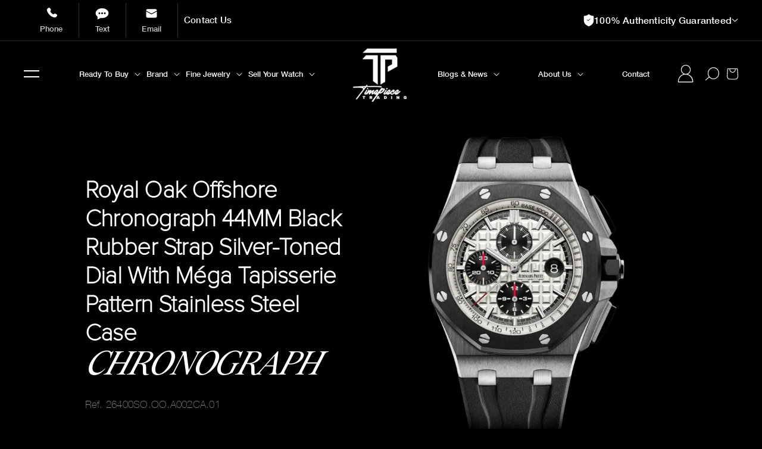

--- FILE ---
content_type: text/html; charset=utf-8
request_url: https://timepiecetradingllc.com/products/royal-oak-offshore-chronograph-44mm-black-rubber-strap-silver-toned-dial-with-mega-tapisserie-pattern-stainless-steel-case
body_size: 49153
content:
















<!doctype html>
<html class="no-js" lang="en">
  <head>
    <!-- Global site tag (gtag.js) - Google AdWords: 11104722571 -->
    <script async src="https://www.googletagmanager.com/gtag/js?id=AW-11104722571"></script>
    <script>
      window.dataLayer = window.dataLayer || [];
      function gtag(){dataLayer.push(arguments);}
      gtag('js', new Date());

      gtag('config', 'AW-11104722571');
    </script>

    <!--
      Event snippet for Click &quot;Start Your Purchase&quot; conversion page
      In your html page, add the snippet and call gtag_report_conversion when someone clicks on the chosen link or button.
    -->
    <script>
      function gtag_report_conversion(url) {
        var callback = function () {
          if (typeof(url) != 'undefined') {
            window.location = url;
          }
        };
        gtag('event', 'conversion', {
            'send_to': 'AW-11104722571/1Wg-CMaVzY8ZEIu9kq8p',
            'event_callback': callback
        });
        return false;
      }
    </script>

    <!-- Google Tag Manager -->
    <script>
      (function(w,d,s,l,i){w[l]=w[l]||[];w[l].push({'gtm.start':
      new Date().getTime(),event:'gtm.js'});var f=d.getElementsByTagName(s)[0],
      j=d.createElement(s),dl=l!='dataLayer'?'&l='+l:'';j.async=true;j.src=
      'https://www.googletagmanager.com/gtm.js?id='+i+dl;f.parentNode.insertBefore(j,f);
      })(window,document,'script','dataLayer','GTM-WQ8CZN2');
    </script>
    <!-- End Google Tag Manager -->

    <!-- Google Tag Manager -->
    <script>
      (function(w,d,s,l,i){w[l]=w[l]||[];w[l].push({'gtm.start':
      new Date().getTime(),event:'gtm.js'});var f=d.getElementsByTagName(s)[0],
      j=d.createElement(s),dl=l!='dataLayer'?'&l='+l:'';j.async=true;j.src=
      'https://www.googletagmanager.com/gtm.js?id='+i+dl;f.parentNode.insertBefore(j,f);
      })(window,document,'script','dataLayer','GTM-KQK2CBS');
    </script>
    <!-- End Google Tag Manager -->

        <script src="https://cdn.jsdelivr.net/npm/swiper@11/swiper-bundle.min.js" defer async></script>
    <link rel="stylesheet" href="https://cdn.jsdelivr.net/npm/swiper@11/swiper-bundle.min.css" /><meta charset="utf-8">
    <meta http-equiv="X-UA-Compatible" content="IE=edge">
    <meta name="viewport" content="width=device-width,initial-scale=1">
    <meta name="theme-color" content="">
    <link rel="canonical" href="https://timepiecetradingllc.com/products/royal-oak-offshore-chronograph-44mm-black-rubber-strap-silver-toned-dial-with-mega-tapisserie-pattern-stainless-steel-case">
    <link rel="preconnect" href="https://cdn.shopify.com" crossorigin>

 <script src="https://code.jquery.com/jquery-3.6.1.min.js" crossorigin="anonymous"></script>

<!-- Slick Carousel (Include once, latest version) -->
<script src="https://cdnjs.cloudflare.com/ajax/libs/slick-carousel/1.8.1/slick.min.js" crossorigin="anonymous" referrerpolicy="no-referrer"></script>
<link rel="stylesheet" href="https://cdnjs.cloudflare.com/ajax/libs/slick-carousel/1.8.1/slick.css" crossorigin="anonymous" referrerpolicy="no-referrer"><link rel="icon" type="image/png" href="//timepiecetradingllc.com/cdn/shop/files/tpt-black-logo.png?crop=center&height=32&v=1705454333&width=32"><link rel="preconnect" href="https://fonts.shopifycdn.com" crossorigin><title>
      Royal Oak Offshore Chronograph 44MM Black Rubber Strap Silver-Toned Di
 &ndash; TPT Timepiece Trading</title>

    
      <meta name="description" content="Introducing a stunning selfwinding chronograph with date display, small seconds at 12 o&#39;clock, stainless steel case and a sleek black strap. The silvered and black dial makes for an eye-catching finish.">
    

    

<meta property="og:site_name" content="TPT Timepiece Trading">
<meta property="og:url" content="https://timepiecetradingllc.com/products/royal-oak-offshore-chronograph-44mm-black-rubber-strap-silver-toned-dial-with-mega-tapisserie-pattern-stainless-steel-case">
<meta property="og:title" content="Royal Oak Offshore Chronograph 44MM Black Rubber Strap Silver-Toned Di">
<meta property="og:type" content="product">
<meta property="og:description" content="Introducing a stunning selfwinding chronograph with date display, small seconds at 12 o&#39;clock, stainless steel case and a sleek black strap. The silvered and black dial makes for an eye-catching finish."><meta property="og:image" content="http://timepiecetradingllc.com/cdn/shop/files/15_3.png?v=1744941009">
  <meta property="og:image:secure_url" content="https://timepiecetradingllc.com/cdn/shop/files/15_3.png?v=1744941009">
  <meta property="og:image:width" content="2000">
  <meta property="og:image:height" content="2000"><meta property="og:price:amount" content="0.00">
  <meta property="og:price:currency" content="USD"><meta name="twitter:site" content="@tptmiami"><meta name="twitter:card" content="summary_large_image">
<meta name="twitter:title" content="Royal Oak Offshore Chronograph 44MM Black Rubber Strap Silver-Toned Di">
<meta name="twitter:description" content="Introducing a stunning selfwinding chronograph with date display, small seconds at 12 o&#39;clock, stainless steel case and a sleek black strap. The silvered and black dial makes for an eye-catching finish.">

 
    <script src="//timepiecetradingllc.com/cdn/shop/t/121/assets/global.js?v=24850326154503943211762182558" defer="defer"></script>
    
  <script>window.performance && window.performance.mark && window.performance.mark('shopify.content_for_header.start');</script><meta name="google-site-verification" content="3dLdDq9SA9S4pprG_L09fjzfYtnuGIf7qlqZuk3YUoI">
<meta id="shopify-digital-wallet" name="shopify-digital-wallet" content="/68341530938/digital_wallets/dialog">
<link rel="alternate" type="application/json+oembed" href="https://timepiecetradingllc.com/products/royal-oak-offshore-chronograph-44mm-black-rubber-strap-silver-toned-dial-with-mega-tapisserie-pattern-stainless-steel-case.oembed">
<script async="async" src="/checkouts/internal/preloads.js?locale=en-US"></script>
<script id="shopify-features" type="application/json">{"accessToken":"d7df77fc0bc0b67d0912e03ee640dc5c","betas":["rich-media-storefront-analytics"],"domain":"timepiecetradingllc.com","predictiveSearch":true,"shopId":68341530938,"locale":"en"}</script>
<script>var Shopify = Shopify || {};
Shopify.shop = "tpt-timepiece-trading.myshopify.com";
Shopify.locale = "en";
Shopify.currency = {"active":"USD","rate":"1.0"};
Shopify.country = "US";
Shopify.theme = {"name":"Email popup","id":183570334010,"schema_name":"Dawn","schema_version":"6.0.2","theme_store_id":null,"role":"main"};
Shopify.theme.handle = "null";
Shopify.theme.style = {"id":null,"handle":null};
Shopify.cdnHost = "timepiecetradingllc.com/cdn";
Shopify.routes = Shopify.routes || {};
Shopify.routes.root = "/";</script>
<script type="module">!function(o){(o.Shopify=o.Shopify||{}).modules=!0}(window);</script>
<script>!function(o){function n(){var o=[];function n(){o.push(Array.prototype.slice.apply(arguments))}return n.q=o,n}var t=o.Shopify=o.Shopify||{};t.loadFeatures=n(),t.autoloadFeatures=n()}(window);</script>
<script id="shop-js-analytics" type="application/json">{"pageType":"product"}</script>
<script defer="defer" async type="module" src="//timepiecetradingllc.com/cdn/shopifycloud/shop-js/modules/v2/client.init-shop-cart-sync_BdyHc3Nr.en.esm.js"></script>
<script defer="defer" async type="module" src="//timepiecetradingllc.com/cdn/shopifycloud/shop-js/modules/v2/chunk.common_Daul8nwZ.esm.js"></script>
<script type="module">
  await import("//timepiecetradingllc.com/cdn/shopifycloud/shop-js/modules/v2/client.init-shop-cart-sync_BdyHc3Nr.en.esm.js");
await import("//timepiecetradingllc.com/cdn/shopifycloud/shop-js/modules/v2/chunk.common_Daul8nwZ.esm.js");

  window.Shopify.SignInWithShop?.initShopCartSync?.({"fedCMEnabled":true,"windoidEnabled":true});

</script>
<script>(function() {
  var isLoaded = false;
  function asyncLoad() {
    if (isLoaded) return;
    isLoaded = true;
    var urls = ["https:\/\/shy.elfsight.com\/p\/platform.js?shop=tpt-timepiece-trading.myshopify.com","https:\/\/cdn.nfcube.com\/instafeed-5b47bb515ea3d09ea4f52d4f11b77b37.js?shop=tpt-timepiece-trading.myshopify.com","https:\/\/io.dropinblog.com\/js\/shopify.js?shop=tpt-timepiece-trading.myshopify.com","https:\/\/shopify-widget.route.com\/shopify.widget.js?shop=tpt-timepiece-trading.myshopify.com","\/\/cdn.shopify.com\/s\/files\/1\/0257\/0108\/9360\/t\/85\/assets\/usf-license.js?shop=tpt-timepiece-trading.myshopify.com","https:\/\/cdn.attn.tv\/timepiecetradingllc\/dtag.js?shop=tpt-timepiece-trading.myshopify.com","https:\/\/na.shgcdn3.com\/pixel-collector.js?shop=tpt-timepiece-trading.myshopify.com"];
    for (var i = 0; i < urls.length; i++) {
      var s = document.createElement('script');
      s.type = 'text/javascript';
      s.async = true;
      s.src = urls[i];
      var x = document.getElementsByTagName('script')[0];
      x.parentNode.insertBefore(s, x);
    }
  };
  if(window.attachEvent) {
    window.attachEvent('onload', asyncLoad);
  } else {
    window.addEventListener('load', asyncLoad, false);
  }
})();</script>
<script id="__st">var __st={"a":68341530938,"offset":-21600,"reqid":"32abe3d0-5aac-4839-81a4-5414ff5e6478-1769026300","pageurl":"timepiecetradingllc.com\/products\/royal-oak-offshore-chronograph-44mm-black-rubber-strap-silver-toned-dial-with-mega-tapisserie-pattern-stainless-steel-case","u":"71bd0e6326b4","p":"product","rtyp":"product","rid":8079581708602};</script>
<script>window.ShopifyPaypalV4VisibilityTracking = true;</script>
<script id="captcha-bootstrap">!function(){'use strict';const t='contact',e='account',n='new_comment',o=[[t,t],['blogs',n],['comments',n],[t,'customer']],c=[[e,'customer_login'],[e,'guest_login'],[e,'recover_customer_password'],[e,'create_customer']],r=t=>t.map((([t,e])=>`form[action*='/${t}']:not([data-nocaptcha='true']) input[name='form_type'][value='${e}']`)).join(','),a=t=>()=>t?[...document.querySelectorAll(t)].map((t=>t.form)):[];function s(){const t=[...o],e=r(t);return a(e)}const i='password',u='form_key',d=['recaptcha-v3-token','g-recaptcha-response','h-captcha-response',i],f=()=>{try{return window.sessionStorage}catch{return}},m='__shopify_v',_=t=>t.elements[u];function p(t,e,n=!1){try{const o=window.sessionStorage,c=JSON.parse(o.getItem(e)),{data:r}=function(t){const{data:e,action:n}=t;return t[m]||n?{data:e,action:n}:{data:t,action:n}}(c);for(const[e,n]of Object.entries(r))t.elements[e]&&(t.elements[e].value=n);n&&o.removeItem(e)}catch(o){console.error('form repopulation failed',{error:o})}}const l='form_type',E='cptcha';function T(t){t.dataset[E]=!0}const w=window,h=w.document,L='Shopify',v='ce_forms',y='captcha';let A=!1;((t,e)=>{const n=(g='f06e6c50-85a8-45c8-87d0-21a2b65856fe',I='https://cdn.shopify.com/shopifycloud/storefront-forms-hcaptcha/ce_storefront_forms_captcha_hcaptcha.v1.5.2.iife.js',D={infoText:'Protected by hCaptcha',privacyText:'Privacy',termsText:'Terms'},(t,e,n)=>{const o=w[L][v],c=o.bindForm;if(c)return c(t,g,e,D).then(n);var r;o.q.push([[t,g,e,D],n]),r=I,A||(h.body.append(Object.assign(h.createElement('script'),{id:'captcha-provider',async:!0,src:r})),A=!0)});var g,I,D;w[L]=w[L]||{},w[L][v]=w[L][v]||{},w[L][v].q=[],w[L][y]=w[L][y]||{},w[L][y].protect=function(t,e){n(t,void 0,e),T(t)},Object.freeze(w[L][y]),function(t,e,n,w,h,L){const[v,y,A,g]=function(t,e,n){const i=e?o:[],u=t?c:[],d=[...i,...u],f=r(d),m=r(i),_=r(d.filter((([t,e])=>n.includes(e))));return[a(f),a(m),a(_),s()]}(w,h,L),I=t=>{const e=t.target;return e instanceof HTMLFormElement?e:e&&e.form},D=t=>v().includes(t);t.addEventListener('submit',(t=>{const e=I(t);if(!e)return;const n=D(e)&&!e.dataset.hcaptchaBound&&!e.dataset.recaptchaBound,o=_(e),c=g().includes(e)&&(!o||!o.value);(n||c)&&t.preventDefault(),c&&!n&&(function(t){try{if(!f())return;!function(t){const e=f();if(!e)return;const n=_(t);if(!n)return;const o=n.value;o&&e.removeItem(o)}(t);const e=Array.from(Array(32),(()=>Math.random().toString(36)[2])).join('');!function(t,e){_(t)||t.append(Object.assign(document.createElement('input'),{type:'hidden',name:u})),t.elements[u].value=e}(t,e),function(t,e){const n=f();if(!n)return;const o=[...t.querySelectorAll(`input[type='${i}']`)].map((({name:t})=>t)),c=[...d,...o],r={};for(const[a,s]of new FormData(t).entries())c.includes(a)||(r[a]=s);n.setItem(e,JSON.stringify({[m]:1,action:t.action,data:r}))}(t,e)}catch(e){console.error('failed to persist form',e)}}(e),e.submit())}));const S=(t,e)=>{t&&!t.dataset[E]&&(n(t,e.some((e=>e===t))),T(t))};for(const o of['focusin','change'])t.addEventListener(o,(t=>{const e=I(t);D(e)&&S(e,y())}));const B=e.get('form_key'),M=e.get(l),P=B&&M;t.addEventListener('DOMContentLoaded',(()=>{const t=y();if(P)for(const e of t)e.elements[l].value===M&&p(e,B);[...new Set([...A(),...v().filter((t=>'true'===t.dataset.shopifyCaptcha))])].forEach((e=>S(e,t)))}))}(h,new URLSearchParams(w.location.search),n,t,e,['guest_login'])})(!0,!0)}();</script>
<script integrity="sha256-4kQ18oKyAcykRKYeNunJcIwy7WH5gtpwJnB7kiuLZ1E=" data-source-attribution="shopify.loadfeatures" defer="defer" src="//timepiecetradingllc.com/cdn/shopifycloud/storefront/assets/storefront/load_feature-a0a9edcb.js" crossorigin="anonymous"></script>
<script data-source-attribution="shopify.dynamic_checkout.dynamic.init">var Shopify=Shopify||{};Shopify.PaymentButton=Shopify.PaymentButton||{isStorefrontPortableWallets:!0,init:function(){window.Shopify.PaymentButton.init=function(){};var t=document.createElement("script");t.src="https://timepiecetradingllc.com/cdn/shopifycloud/portable-wallets/latest/portable-wallets.en.js",t.type="module",document.head.appendChild(t)}};
</script>
<script data-source-attribution="shopify.dynamic_checkout.buyer_consent">
  function portableWalletsHideBuyerConsent(e){var t=document.getElementById("shopify-buyer-consent"),n=document.getElementById("shopify-subscription-policy-button");t&&n&&(t.classList.add("hidden"),t.setAttribute("aria-hidden","true"),n.removeEventListener("click",e))}function portableWalletsShowBuyerConsent(e){var t=document.getElementById("shopify-buyer-consent"),n=document.getElementById("shopify-subscription-policy-button");t&&n&&(t.classList.remove("hidden"),t.removeAttribute("aria-hidden"),n.addEventListener("click",e))}window.Shopify?.PaymentButton&&(window.Shopify.PaymentButton.hideBuyerConsent=portableWalletsHideBuyerConsent,window.Shopify.PaymentButton.showBuyerConsent=portableWalletsShowBuyerConsent);
</script>
<script data-source-attribution="shopify.dynamic_checkout.cart.bootstrap">document.addEventListener("DOMContentLoaded",(function(){function t(){return document.querySelector("shopify-accelerated-checkout-cart, shopify-accelerated-checkout")}if(t())Shopify.PaymentButton.init();else{new MutationObserver((function(e,n){t()&&(Shopify.PaymentButton.init(),n.disconnect())})).observe(document.body,{childList:!0,subtree:!0})}}));
</script>
<link id="shopify-accelerated-checkout-styles" rel="stylesheet" media="screen" href="https://timepiecetradingllc.com/cdn/shopifycloud/portable-wallets/latest/accelerated-checkout-backwards-compat.css" crossorigin="anonymous">
<style id="shopify-accelerated-checkout-cart">
        #shopify-buyer-consent {
  margin-top: 1em;
  display: inline-block;
  width: 100%;
}

#shopify-buyer-consent.hidden {
  display: none;
}

#shopify-subscription-policy-button {
  background: none;
  border: none;
  padding: 0;
  text-decoration: underline;
  font-size: inherit;
  cursor: pointer;
}

#shopify-subscription-policy-button::before {
  box-shadow: none;
}

      </style>
<script id="sections-script" data-sections="header,footer" defer="defer" src="//timepiecetradingllc.com/cdn/shop/t/121/compiled_assets/scripts.js?v=34195"></script>
<script>window.performance && window.performance.mark && window.performance.mark('shopify.content_for_header.end');</script>
  





  <script type="text/javascript">
    
      window.__shgMoneyFormat = window.__shgMoneyFormat || {"USD":{"currency":"USD","currency_symbol":"$","currency_symbol_location":"left","decimal_places":2,"decimal_separator":".","thousands_separator":","}};
    
    window.__shgCurrentCurrencyCode = window.__shgCurrentCurrencyCode || {
      currency: "USD",
      currency_symbol: "$",
      decimal_separator: ".",
      thousands_separator: ",",
      decimal_places: 2,
      currency_symbol_location: "left"
    };
  </script>



    <script>window._usfTheme={
    id:165178212666,
    name:"Dawn",
    version:"6.0.2",
    vendor:"Shopify",
    applied:1,
    assetUrl:"//timepiecetradingllc.com/cdn/shop/t/121/assets/usf-boot.js?v=53917240309869982211762182558"
};
window._usfCustomerTags = null;
window._usfCollectionId = null;
window._usfCollectionDefaultSort = null;
window._usfLocale = "en";
window._usfRootUrl = "\/";
window.usf = {
  settings: {"online":1,"version":"1.0.2.4112","shop":"tpt-timepiece-trading.myshopify.com","siteId":"b050a108-b10f-46ee-98d9-55cef2c136fa","resUrl":"//cdn.shopify.com/s/files/1/0257/0108/9360/t/85/assets/","analyticsApiUrl":"https://svc-8-analytics-usf.hotyon.com/set","searchSvcUrl":"https://svc-8-usf.hotyon.com/","enabledPlugins":["preview-usf"],"showGotoTop":1,"mobileBreakpoint":767,"decimals":2,"decimalDisplay":".","thousandSeparator":",","currency":"USD","priceLongFormat":"${0} USD","priceFormat":"${0}","plugins":{},"revision":86784779,"filters":{"horz":1,"filtersHorzStyle":"default","filtersHorzPosition":"left","filtersMobileStyle":"default"},"instantSearch":{"online":1,"searchBoxSelector":"input[name=q]","numOfSuggestions":6,"numOfProductMatches":6,"numOfCollections":4,"numOfPages":4,"layout":"two-columns","productDisplayType":"list","productColumnPosition":"left","productsPerRow":2,"showPopularProducts":1,"numOfPopularProducts":6,"numOfRecentSearches":5},"search":{"online":1,"sortFields":["price","r","title","-title","date","-date","-price"],"searchResultsUrl":"/pages/search-results","more":"more","itemsPerPage":28,"imageSizeType":"fixed","imageSize":"600,350","showSearchInputOnSearchPage":1,"showAltImage":1,"showVendor":1,"showSale":1,"showSoldOut":1,"canChangeUrl":1},"collections":{"online":1,"collectionsPageUrl":"/pages/collections"},"filterNavigation":{"showFilterArea":1,"showSingle":1,"showProductCount":1},"darkMode":1,"translation_en":{"search":"Search","latestSearches":"Latest searches","popularSearches":"Popular searches","viewAllResultsFor":"view all results for <span class=\"usf-highlight\">{0}</span>","viewAllResults":"view all results","noMatchesFoundFor":"No matches found for \"<b>{0}</b>\". Please try again with a different term.","productSearchResultWithTermSummary":"<b>{0}</b> results for '<b>{1}</b>'","productSearchResultSummary":"<b>{0}</b> products","productSearchNoResults":"<h2>No matching for '<b>{0}</b>'.</h2><p>But don't give up – check the filters, spelling or try less specific search terms.</p>","productSearchNoResultsEmptyTerm":"<h2>No results found.</h2><p>But don't give up – check the filters or try less specific terms.</p>","clearAll":"Clear all","clear":"Clear","clearAllFilters":"Clear all filters","clearFiltersBy":"Clear filters by {0}","filterBy":"Filter by {0}","sort":"Sort","sortBy_r":"Relevance","sortBy_title":"Title: A-Z","sortBy_-title":"Title: Z-A","sortBy_date":"Date: Old to New","sortBy_-date":"Date: New to Old","sortBy_price":"Price: Low to High","sortBy_-price":"Price: High to Low","sortBy_percentSale":"Percent sales: Low to High","sortBy_-percentSale":"Percent sales: High to Low","sortBy_-discount":"Discount: High to Low","sortBy_bestselling":"Best selling","sortBy_-available":"Inventory: High to Low","sortBy_producttype":"Product Type: A-Z","sortBy_-producttype":"Product Type: Z-A","sortBy_random":"Random","filters":"Filters","filterOptions":"Filter options","clearFilterOptions":"Clear all filter options","youHaveViewed":"You've viewed {0} of {1} products","loadMore":"Load more","loadPrev":"Load previous","productMatches":"Product matches","trending":"Trending","didYouMean":"Sorry, nothing found for '<b>{0}</b>'.<br>Did you mean '<b>{1}</b>'?","searchSuggestions":"Search suggestions","popularSearch":"Popular search","quantity":"Quantity","selectedVariantNotAvailable":"The selected variant is not available.","addToCart":"Add to cart","seeFullDetails":"See full details","chooseOptions":"Choose options","quickView":"Quick view","sale":"Sale","save":"Save","soldOut":"Sold out","viewItems":"View items","more":"More","all":"All","prevPage":"Previous page","gotoPage":"Go to page {0}","nextPage":"Next page","from":"From","collections":"Collections","pages":"Pages","sortBy_option:Color":"Color: A-Z","sortBy_-option:Color":"Color: Z-A","sortBy_option:Size":"Size: A-Z","sortBy_-option:Size":"Size: Z-A","sortBy_option:Title":"Title: A-Z","sortBy_-option:Title":"Title: Z-A","sortBy_metafield:MyNamespace.MyKey1":"MyNamespace.MyKey1: A-Z","sortBy_-metafield:MyNamespace.MyKey1":"MyNamespace.MyKey1: Z-A","sortBy_varMetafield:MyNamespace.MyKey1":"MyNamespace.MyKey1: A-Z","sortBy_-varMetafield:MyNamespace.MyKey1":"MyNamespace.MyKey1: Z-A","sortBy_metafield:custom.stones":"custom.stones: A-Z","sortBy_-metafield:custom.stones":"custom.stones: Z-A","sortBy_metafield:custom.brand_name":"custom.brand_name: A-Z","sortBy_-metafield:custom.brand_name":"custom.brand_name: Z-A","sortBy_metafield:custom.case_matarial":"custom.case_matarial: A-Z","sortBy_-metafield:custom.case_matarial":"custom.case_matarial: Z-A","sortBy_metafield:custom.dialcolor":"custom.dialcolor: A-Z","sortBy_-metafield:custom.dialcolor":"custom.dialcolor: Z-A","sortBy_metafield:custom.rolex_bezel":"custom.rolex_bezel: A-Z","sortBy_-metafield:custom.rolex_bezel":"custom.rolex_bezel: Z-A","sortBy_metafield:custom.rolex_bracelet":"custom.rolex_bracelet: A-Z","sortBy_-metafield:custom.rolex_bracelet":"custom.rolex_bracelet: Z-A","sortBy_metafield:custom.case_size":"custom.case_size: A-Z","sortBy_-metafield:custom.case_size":"custom.case_size: Z-A"}}
}
</script>
<script src="//timepiecetradingllc.com/cdn/shop/t/121/assets/usf-boot.js?v=53917240309869982211762182558" async></script>

    <script src="//timepiecetradingllc.com/cdn/shop/t/121/assets/servicify-asset.js?v=9391740801321792721762182558" type="text/javascript"></script>


    <style data-shopify>
      @font-face {
  font-family: Assistant;
  font-weight: 400;
  font-style: normal;
  font-display: swap;
  src: url("//timepiecetradingllc.com/cdn/fonts/assistant/assistant_n4.9120912a469cad1cc292572851508ca49d12e768.woff2") format("woff2"),
       url("//timepiecetradingllc.com/cdn/fonts/assistant/assistant_n4.6e9875ce64e0fefcd3f4446b7ec9036b3ddd2985.woff") format("woff");
}

      @font-face {
  font-family: Assistant;
  font-weight: 700;
  font-style: normal;
  font-display: swap;
  src: url("//timepiecetradingllc.com/cdn/fonts/assistant/assistant_n7.bf44452348ec8b8efa3aa3068825305886b1c83c.woff2") format("woff2"),
       url("//timepiecetradingllc.com/cdn/fonts/assistant/assistant_n7.0c887fee83f6b3bda822f1150b912c72da0f7b64.woff") format("woff");
}

      
      
      @font-face {
  font-family: Oswald;
  font-weight: 700;
  font-style: normal;
  font-display: swap;
  src: url("//timepiecetradingllc.com/cdn/fonts/oswald/oswald_n7.b3ba3d6f1b341d51018e3cfba146932b55221727.woff2") format("woff2"),
       url("//timepiecetradingllc.com/cdn/fonts/oswald/oswald_n7.6cec6bed2bb070310ad90e19ea7a56b65fd83c0b.woff") format("woff");
}


      :root {
        --font-body-family: Assistant, sans-serif;
        --font-body-style: normal;
        --font-body-weight: 400;
        --font-body-weight-bold: 700;

        --font-heading-family: Oswald, sans-serif;
        --font-heading-style: normal;
        --font-heading-weight: 700;

        --font-body-scale: 1.0;
        --font-heading-scale: 1.0;

        --color-base-text: 255, 255, 255;
        --color-shadow: 255, 255, 255;
        --color-base-background-1: 0, 0, 0;
        --color-base-background-2: 243, 243, 243;
        --color-base-solid-button-labels: 0, 0, 0;
        --color-base-outline-button-labels: 252, 252, 252;
        --color-base-accent-1: 252, 252, 252;
        --color-base-accent-2: 255, 0, 206;
        --payment-terms-background-color: #000000;

        --gradient-base-background-1: #000000;
        --gradient-base-background-2: #f3f3f3;
        --gradient-base-accent-1: #fcfcfc;
        --gradient-base-accent-2: #ff00ce;

        --media-padding: px;
        --media-border-opacity: 0.05;
        --media-border-width: 1px;
        --media-radius: 0px;
        --media-shadow-opacity: 0.0;
        --media-shadow-horizontal-offset: 0px;
        --media-shadow-vertical-offset: 4px;
        --media-shadow-blur-radius: 5px;
        --media-shadow-visible: 0;

        --page-width: 160rem;
        --page-width-margin: 0rem;

        --card-image-padding: 0.0rem;
        --card-corner-radius: 0.0rem;
        --card-text-alignment: left;
        --card-border-width: 0.0rem;
        --card-border-opacity: 0.1;
        --card-shadow-opacity: 0.0;
        --card-shadow-visible: 0;
        --card-shadow-horizontal-offset: 0.0rem;
        --card-shadow-vertical-offset: 0.4rem;
        --card-shadow-blur-radius: 0.5rem;

        --badge-corner-radius: 4.0rem;

        --popup-border-width: 1px;
        --popup-border-opacity: 0.1;
        --popup-corner-radius: 0px;
        --popup-shadow-opacity: 0.0;
        --popup-shadow-horizontal-offset: 0px;
        --popup-shadow-vertical-offset: 4px;
        --popup-shadow-blur-radius: 5px;

        --drawer-border-width: 1px;
        --drawer-border-opacity: 0.1;
        --drawer-shadow-opacity: 0.0;
        --drawer-shadow-horizontal-offset: 0px;
        --drawer-shadow-vertical-offset: 4px;
        --drawer-shadow-blur-radius: 5px;

        --spacing-sections-desktop: 0px;
        --spacing-sections-mobile: 0px;

        --grid-desktop-vertical-spacing: 8px;
        --grid-desktop-horizontal-spacing: 8px;
        --grid-mobile-vertical-spacing: 4px;
        --grid-mobile-horizontal-spacing: 4px;

        --text-boxes-border-opacity: 0.1;
        --text-boxes-border-width: 0px;
        --text-boxes-radius: 0px;
        --text-boxes-shadow-opacity: 0.0;
        --text-boxes-shadow-visible: 0;
        --text-boxes-shadow-horizontal-offset: 0px;
        --text-boxes-shadow-vertical-offset: 4px;
        --text-boxes-shadow-blur-radius: 5px;

        --buttons-radius: 0px;
        --buttons-radius-outset: 0px;
        --buttons-border-width: 2px;
        --buttons-border-opacity: 1.0;
        --buttons-shadow-opacity: 0.0;
        --buttons-shadow-visible: 0;
        --buttons-shadow-horizontal-offset: 0px;
        --buttons-shadow-vertical-offset: 4px;
        --buttons-shadow-blur-radius: 5px;
        --buttons-border-offset: 0px;

        --inputs-radius: 0px;
        --inputs-border-width: 1px;
        --inputs-border-opacity: 0.55;
        --inputs-shadow-opacity: 0.0;
        --inputs-shadow-horizontal-offset: 0px;
        --inputs-margin-offset: 0px;
        --inputs-shadow-vertical-offset: 4px;
        --inputs-shadow-blur-radius: 5px;
        --inputs-radius-outset: 0px;

        --variant-pills-radius: 40px;
        --variant-pills-border-width: 1px;
        --variant-pills-border-opacity: 0.55;
        --variant-pills-shadow-opacity: 0.0;
        --variant-pills-shadow-horizontal-offset: 0px;
        --variant-pills-shadow-vertical-offset: 4px;
        --variant-pills-shadow-blur-radius: 5px;
      }

      *,
      *::before,
      *::after {
        box-sizing: inherit;
      }

      html {
        box-sizing: border-box;
        font-size: calc(var(--font-body-scale) * 62.5%);
        height: 100%;
      }

      body {
        display: grid;
        grid-template-rows: auto auto 1fr auto;
        grid-template-columns: 100%;
        min-height: 100%;
        margin: 0;
        font-size: 1.5rem;
        letter-spacing: 0.06rem;
        line-height: calc(1 + 0.8 / var(--font-body-scale));
        font-family: var(--font-body-family);
        font-style: var(--font-body-style);
        font-weight: var(--font-body-weight);
      }

      @media screen and (min-width: 750px) {
        body {
          font-size: 1.6rem;
        }
      }
    </style>

    <link href="//timepiecetradingllc.com/cdn/shop/t/121/assets/base.css?v=144657293167479037641762182558" rel="stylesheet" type="text/css" media="all" />

    <link
      rel="stylesheet"
      href="https://cdnjs.cloudflare.com/ajax/libs/slick-carousel/1.8.1/slick.min.css"
      crossorigin="anonymous"
      referrerpolicy="no-referrer"
    >
    <link
      rel="stylesheet"
      href="https://cdnjs.cloudflare.com/ajax/libs/slick-carousel/1.8.1/slick-theme.min.css"
      crossorigin="anonymous"
      referrerpolicy="no-referrer"
    >
    <link href="//timepiecetradingllc.com/cdn/shop/t/121/assets/custom-grid.css?v=45107671841854319071762182558" rel="stylesheet" type="text/css" media="all" />
    <link href="//timepiecetradingllc.com/cdn/shop/t/121/assets/custom.css?v=42731309865421528551762182558" rel="stylesheet" type="text/css" media="all" />
<link rel="preload" as="font" href="//timepiecetradingllc.com/cdn/fonts/assistant/assistant_n4.9120912a469cad1cc292572851508ca49d12e768.woff2" type="font/woff2" crossorigin><link rel="preload" as="font" href="//timepiecetradingllc.com/cdn/fonts/oswald/oswald_n7.b3ba3d6f1b341d51018e3cfba146932b55221727.woff2" type="font/woff2" crossorigin><link
        rel="stylesheet"
        href="//timepiecetradingllc.com/cdn/shop/t/121/assets/component-predictive-search.css?v=79461297315889173011762182558"
        media="print"
        onload="this.media='all'"
      ><script>

  

  (function(win) {
      'use strict';

      var listeners = [], 
      doc = win.document, 
      MutationObserver = win.MutationObserver || win.WebKitMutationObserver,
      observer;

      function ready(selector, fn) {
          // Store the selector and callback to be monitored
          listeners.push({
              selector: selector,
              fn: fn
          });
          if (!observer) {
              // Watch for changes in the document
              observer = new MutationObserver(check);
              observer.observe(doc.documentElement, {
                  childList: true,
                  subtree: true
              });
          }
          // Check if the element is currently in the DOM
          check();
      }

      function check() {
          // Check the DOM for elements matching a stored selector
          for (var i = 0, len = listeners.length, listener, elements; i < len; i++) {
              listener = listeners[i];
              // Query for elements matching the specified selector
              elements = doc.querySelectorAll(listener.selector);
              for (var j = 0, jLen = elements.length, element; j < jLen; j++) {
                  element = elements[j];
                  // Make sure the callback isn't invoked with the 
                  // same element more than once
                  if (!element.ready) {
                      element.ready = true;
                      // Invoke the callback with the element
                      listener.fn.call(element, element);
                  }
              }
          }
      }

      // Expose `ready`
      win.ready = ready;

  })(this);





      ready('.usf-filters', function(element) {
   setTimeout(function() {
   $('.usf-filters').click();


  $('.usf-facets.usf-facets--mobile').insertBefore('main#MainContent');
  $('.usf-facets.usf-facets--mobile').addClass('show-mobile');
  $('.usf-facets.usf-facets--mobile.show-mobile').show();
  	
  	}, 500);
        
      });


    



document.addEventListener('DOMContentLoaded', function() {
  
  var elements = document.querySelectorAll('.mega_menu-wrapper .menus-cotent.menus-cotent-flex> li');
var wrapper = null;

elements.forEach(function(element, index) {
    // If the index is divisible by 4, create a new wrapper div
    if (index % 4 === 0) {
        wrapper = document.createElement('div');
        wrapper.classList.add('custom');
        // Insert the wrapper into the DOM before the current element
        element.parentNode.insertBefore(wrapper, element);
    }
    // Append the current element to the wrapper
    wrapper.appendChild(element);
});


document.querySelectorAll('.header-menu-details-c').forEach(function(element) {

    element.addEventListener('click', function(event) {
        event.stopPropagation(); // Prevent click event from propagating to the document
        
        // Check if the clicked element is already open
        var isOpen = element.classList.contains('open');
        
        // Remove the 'open' class from all elements
        document.querySelectorAll('.header-menu-details-c').forEach(function(el) {
            el.classList.remove('open');
        });
        
        // If the clicked element was not open, add the 'open' class
        if (!isOpen) {
            element.classList.add('open');
        }
    });
});





document.addEventListener('click', function() {
    // Remove the 'open' class from all .header-menu-details-c elements
    var elements = document.querySelectorAll('.header-menu-details-c');
    elements.forEach(function(element) {
        element.classList.remove('open');
    });
    console.log('JavaScript code');
});


   


  
});



// Read More Section Start

 document.addEventListener('DOMContentLoaded', function () {
    const readMore = document.getElementById('readMore');
    const readLess = document.getElementById('readLess');
    const description = document.querySelector('.readmore-description');
    const mainText = document.getElementById('mainText');

    function checkTextOverflow() {
        // Temporarily remove the line clamp to get the full height of the text
        mainText.style.display = '-webkit-box';
        mainText.style.webkitLineClamp = 'unset';
        mainText.style.maxHeight = 'none'; // Temporarily remove max-height
        const fullHeight = mainText.scrollHeight;

        // Restore the line clamp
        mainText.style.maxHeight = '3.6em'; // Set back to the original max-height
        mainText.style.webkitLineClamp = '2';
        mainText.style.display = '-webkit-box';

        // Hide "Read More" button if the content fits within 2 lines
        if (fullHeight <= mainText.clientHeight) {
            readMore.style.display = 'none';
        } else {
            readMore.style.display = 'inline';
        }
    }

    // Initial check
    checkTextOverflow();

    // Recheck on window resize
    window.addEventListener('resize', function () {
        checkTextOverflow();
    });

    // Expand the text when "Read More" is clicked
    readMore.addEventListener('click', function () {
        description.classList.add('expanded');
        readMore.style.display = 'none';
        readLess.style.display = 'inline';
    });

    // Collapse the text when "Read Less" is clicked
    readLess.addEventListener('click', function () {
        description.classList.remove('expanded');
        readMore.style.display = 'inline';
        readLess.style.display = 'none';
    });
});



// Read More Section End



// Slider Arrow Jquery

if (typeof jQuery !== 'undefined') {
    (function($) {
        $(document).ready(function() {
            var $slider = $('.slider');
            var slideWidth = $('.slider__slide').outerWidth(true); // Width of each slide including margin

            // Navigate to the previous slide
            $('.slider-button--prev').click(function(event) {
                event.preventDefault(); // Prevent default button behavior
                var currentPosition = $slider.scrollLeft();
                var newPosition = currentPosition - slideWidth;
                $slider.animate({ scrollLeft: newPosition }, 300);
            });

            // Navigate to the next slide
            $('.slider-button--next').click(function(event) {
                event.preventDefault(); // Prevent default button behavior
                var currentPosition = $slider.scrollLeft();
                var newPosition = currentPosition + slideWidth;
                $slider.animate({ scrollLeft: newPosition }, 300);
            });
        });
    })(jQuery);
} else {
    console.error('jQuery is not loaded.');
}


  
</script>

    <script>
      document.documentElement.className = document.documentElement.className.replace('no-js', 'js');
      if (Shopify.designMode) {
        document.documentElement.classList.add('shopify-design-mode');
      }
    </script>
    <!-- Gem_Page_Header_Script -->

    <!-- End_Gem_Page_Header_Script -->

<script type="text/javascript">
  
    window.SHG_CUSTOMER = null;
  
</script>







<!-- BEGIN app block: shopify://apps/klaviyo-email-marketing-sms/blocks/klaviyo-onsite-embed/2632fe16-c075-4321-a88b-50b567f42507 -->












  <script async src="https://static.klaviyo.com/onsite/js/RcUFzR/klaviyo.js?company_id=RcUFzR"></script>
  <script>!function(){if(!window.klaviyo){window._klOnsite=window._klOnsite||[];try{window.klaviyo=new Proxy({},{get:function(n,i){return"push"===i?function(){var n;(n=window._klOnsite).push.apply(n,arguments)}:function(){for(var n=arguments.length,o=new Array(n),w=0;w<n;w++)o[w]=arguments[w];var t="function"==typeof o[o.length-1]?o.pop():void 0,e=new Promise((function(n){window._klOnsite.push([i].concat(o,[function(i){t&&t(i),n(i)}]))}));return e}}})}catch(n){window.klaviyo=window.klaviyo||[],window.klaviyo.push=function(){var n;(n=window._klOnsite).push.apply(n,arguments)}}}}();</script>

  
    <script id="viewed_product">
      if (item == null) {
        var _learnq = _learnq || [];

        var MetafieldReviews = null
        var MetafieldYotpoRating = null
        var MetafieldYotpoCount = null
        var MetafieldLooxRating = null
        var MetafieldLooxCount = null
        var okendoProduct = null
        var okendoProductReviewCount = null
        var okendoProductReviewAverageValue = null
        try {
          // The following fields are used for Customer Hub recently viewed in order to add reviews.
          // This information is not part of __kla_viewed. Instead, it is part of __kla_viewed_reviewed_items
          MetafieldReviews = {};
          MetafieldYotpoRating = null
          MetafieldYotpoCount = null
          MetafieldLooxRating = null
          MetafieldLooxCount = null

          okendoProduct = null
          // If the okendo metafield is not legacy, it will error, which then requires the new json formatted data
          if (okendoProduct && 'error' in okendoProduct) {
            okendoProduct = null
          }
          okendoProductReviewCount = okendoProduct ? okendoProduct.reviewCount : null
          okendoProductReviewAverageValue = okendoProduct ? okendoProduct.reviewAverageValue : null
        } catch (error) {
          console.error('Error in Klaviyo onsite reviews tracking:', error);
        }

        var item = {
          Name: "Royal Oak Offshore Chronograph 44MM Black Rubber Strap Silver-Toned Dial With Méga Tapisserie Pattern Stainless Steel Case",
          ProductID: 8079581708602,
          Categories: ["A AUDEMARS TEST","All","Audemars Piguet","Certified Pre-Owned Audemars Piguet Watches","No price","Royal Oak Offshore","ROYAL OAK OFFSHORE","Smart Products Filter Index - Do not delete"],
          ImageURL: "https://timepiecetradingllc.com/cdn/shop/files/15_3_grande.png?v=1744941009",
          URL: "https://timepiecetradingllc.com/products/royal-oak-offshore-chronograph-44mm-black-rubber-strap-silver-toned-dial-with-mega-tapisserie-pattern-stainless-steel-case",
          Brand: "TPT Timepiece Trading",
          Price: "$0.00",
          Value: "0.00",
          CompareAtPrice: "$0.00"
        };
        _learnq.push(['track', 'Viewed Product', item]);
        _learnq.push(['trackViewedItem', {
          Title: item.Name,
          ItemId: item.ProductID,
          Categories: item.Categories,
          ImageUrl: item.ImageURL,
          Url: item.URL,
          Metadata: {
            Brand: item.Brand,
            Price: item.Price,
            Value: item.Value,
            CompareAtPrice: item.CompareAtPrice
          },
          metafields:{
            reviews: MetafieldReviews,
            yotpo:{
              rating: MetafieldYotpoRating,
              count: MetafieldYotpoCount,
            },
            loox:{
              rating: MetafieldLooxRating,
              count: MetafieldLooxCount,
            },
            okendo: {
              rating: okendoProductReviewAverageValue,
              count: okendoProductReviewCount,
            }
          }
        }]);
      }
    </script>
  




  <script>
    window.klaviyoReviewsProductDesignMode = false
  </script>







<!-- END app block --><!-- BEGIN app block: shopify://apps/pagefly-page-builder/blocks/app-embed/83e179f7-59a0-4589-8c66-c0dddf959200 -->

<!-- BEGIN app snippet: pagefly-cro-ab-testing-main -->







<script>
  ;(function () {
    const url = new URL(window.location)
    const viewParam = url.searchParams.get('view')
    if (viewParam && viewParam.includes('variant-pf-')) {
      url.searchParams.set('pf_v', viewParam)
      url.searchParams.delete('view')
      window.history.replaceState({}, '', url)
    }
  })()
</script>



<script type='module'>
  
  window.PAGEFLY_CRO = window.PAGEFLY_CRO || {}

  window.PAGEFLY_CRO['data_debug'] = {
    original_template_suffix: "audermars-piguet",
    allow_ab_test: false,
    ab_test_start_time: 0,
    ab_test_end_time: 0,
    today_date_time: 1769026301000,
  }
  window.PAGEFLY_CRO['GA4'] = { enabled: false}
</script>

<!-- END app snippet -->








  <script src='https://cdn.shopify.com/extensions/019bb4f9-aed6-78a3-be91-e9d44663e6bf/pagefly-page-builder-215/assets/pagefly-helper.js' defer='defer'></script>

  <script src='https://cdn.shopify.com/extensions/019bb4f9-aed6-78a3-be91-e9d44663e6bf/pagefly-page-builder-215/assets/pagefly-general-helper.js' defer='defer'></script>

  <script src='https://cdn.shopify.com/extensions/019bb4f9-aed6-78a3-be91-e9d44663e6bf/pagefly-page-builder-215/assets/pagefly-snap-slider.js' defer='defer'></script>

  <script src='https://cdn.shopify.com/extensions/019bb4f9-aed6-78a3-be91-e9d44663e6bf/pagefly-page-builder-215/assets/pagefly-slideshow-v3.js' defer='defer'></script>

  <script src='https://cdn.shopify.com/extensions/019bb4f9-aed6-78a3-be91-e9d44663e6bf/pagefly-page-builder-215/assets/pagefly-slideshow-v4.js' defer='defer'></script>

  <script src='https://cdn.shopify.com/extensions/019bb4f9-aed6-78a3-be91-e9d44663e6bf/pagefly-page-builder-215/assets/pagefly-glider.js' defer='defer'></script>

  <script src='https://cdn.shopify.com/extensions/019bb4f9-aed6-78a3-be91-e9d44663e6bf/pagefly-page-builder-215/assets/pagefly-slideshow-v1-v2.js' defer='defer'></script>

  <script src='https://cdn.shopify.com/extensions/019bb4f9-aed6-78a3-be91-e9d44663e6bf/pagefly-page-builder-215/assets/pagefly-product-media.js' defer='defer'></script>

  <script src='https://cdn.shopify.com/extensions/019bb4f9-aed6-78a3-be91-e9d44663e6bf/pagefly-page-builder-215/assets/pagefly-product.js' defer='defer'></script>


<script id='pagefly-helper-data' type='application/json'>
  {
    "page_optimization": {
      "assets_prefetching": false
    },
    "elements_asset_mapper": {
      "Accordion": "https://cdn.shopify.com/extensions/019bb4f9-aed6-78a3-be91-e9d44663e6bf/pagefly-page-builder-215/assets/pagefly-accordion.js",
      "Accordion3": "https://cdn.shopify.com/extensions/019bb4f9-aed6-78a3-be91-e9d44663e6bf/pagefly-page-builder-215/assets/pagefly-accordion3.js",
      "CountDown": "https://cdn.shopify.com/extensions/019bb4f9-aed6-78a3-be91-e9d44663e6bf/pagefly-page-builder-215/assets/pagefly-countdown.js",
      "GMap1": "https://cdn.shopify.com/extensions/019bb4f9-aed6-78a3-be91-e9d44663e6bf/pagefly-page-builder-215/assets/pagefly-gmap.js",
      "GMap2": "https://cdn.shopify.com/extensions/019bb4f9-aed6-78a3-be91-e9d44663e6bf/pagefly-page-builder-215/assets/pagefly-gmap.js",
      "GMapBasicV2": "https://cdn.shopify.com/extensions/019bb4f9-aed6-78a3-be91-e9d44663e6bf/pagefly-page-builder-215/assets/pagefly-gmap.js",
      "GMapAdvancedV2": "https://cdn.shopify.com/extensions/019bb4f9-aed6-78a3-be91-e9d44663e6bf/pagefly-page-builder-215/assets/pagefly-gmap.js",
      "HTML.Video": "https://cdn.shopify.com/extensions/019bb4f9-aed6-78a3-be91-e9d44663e6bf/pagefly-page-builder-215/assets/pagefly-htmlvideo.js",
      "HTML.Video2": "https://cdn.shopify.com/extensions/019bb4f9-aed6-78a3-be91-e9d44663e6bf/pagefly-page-builder-215/assets/pagefly-htmlvideo2.js",
      "HTML.Video3": "https://cdn.shopify.com/extensions/019bb4f9-aed6-78a3-be91-e9d44663e6bf/pagefly-page-builder-215/assets/pagefly-htmlvideo2.js",
      "BackgroundVideo": "https://cdn.shopify.com/extensions/019bb4f9-aed6-78a3-be91-e9d44663e6bf/pagefly-page-builder-215/assets/pagefly-htmlvideo2.js",
      "Instagram": "https://cdn.shopify.com/extensions/019bb4f9-aed6-78a3-be91-e9d44663e6bf/pagefly-page-builder-215/assets/pagefly-instagram.js",
      "Instagram2": "https://cdn.shopify.com/extensions/019bb4f9-aed6-78a3-be91-e9d44663e6bf/pagefly-page-builder-215/assets/pagefly-instagram.js",
      "Insta3": "https://cdn.shopify.com/extensions/019bb4f9-aed6-78a3-be91-e9d44663e6bf/pagefly-page-builder-215/assets/pagefly-instagram3.js",
      "Tabs": "https://cdn.shopify.com/extensions/019bb4f9-aed6-78a3-be91-e9d44663e6bf/pagefly-page-builder-215/assets/pagefly-tab.js",
      "Tabs3": "https://cdn.shopify.com/extensions/019bb4f9-aed6-78a3-be91-e9d44663e6bf/pagefly-page-builder-215/assets/pagefly-tab3.js",
      "ProductBox": "https://cdn.shopify.com/extensions/019bb4f9-aed6-78a3-be91-e9d44663e6bf/pagefly-page-builder-215/assets/pagefly-cart.js",
      "FBPageBox2": "https://cdn.shopify.com/extensions/019bb4f9-aed6-78a3-be91-e9d44663e6bf/pagefly-page-builder-215/assets/pagefly-facebook.js",
      "FBLikeButton2": "https://cdn.shopify.com/extensions/019bb4f9-aed6-78a3-be91-e9d44663e6bf/pagefly-page-builder-215/assets/pagefly-facebook.js",
      "TwitterFeed2": "https://cdn.shopify.com/extensions/019bb4f9-aed6-78a3-be91-e9d44663e6bf/pagefly-page-builder-215/assets/pagefly-twitter.js",
      "Paragraph4": "https://cdn.shopify.com/extensions/019bb4f9-aed6-78a3-be91-e9d44663e6bf/pagefly-page-builder-215/assets/pagefly-paragraph4.js",

      "AliReviews": "https://cdn.shopify.com/extensions/019bb4f9-aed6-78a3-be91-e9d44663e6bf/pagefly-page-builder-215/assets/pagefly-3rd-elements.js",
      "BackInStock": "https://cdn.shopify.com/extensions/019bb4f9-aed6-78a3-be91-e9d44663e6bf/pagefly-page-builder-215/assets/pagefly-3rd-elements.js",
      "GloboBackInStock": "https://cdn.shopify.com/extensions/019bb4f9-aed6-78a3-be91-e9d44663e6bf/pagefly-page-builder-215/assets/pagefly-3rd-elements.js",
      "GrowaveWishlist": "https://cdn.shopify.com/extensions/019bb4f9-aed6-78a3-be91-e9d44663e6bf/pagefly-page-builder-215/assets/pagefly-3rd-elements.js",
      "InfiniteOptionsShopPad": "https://cdn.shopify.com/extensions/019bb4f9-aed6-78a3-be91-e9d44663e6bf/pagefly-page-builder-215/assets/pagefly-3rd-elements.js",
      "InkybayProductPersonalizer": "https://cdn.shopify.com/extensions/019bb4f9-aed6-78a3-be91-e9d44663e6bf/pagefly-page-builder-215/assets/pagefly-3rd-elements.js",
      "LimeSpot": "https://cdn.shopify.com/extensions/019bb4f9-aed6-78a3-be91-e9d44663e6bf/pagefly-page-builder-215/assets/pagefly-3rd-elements.js",
      "Loox": "https://cdn.shopify.com/extensions/019bb4f9-aed6-78a3-be91-e9d44663e6bf/pagefly-page-builder-215/assets/pagefly-3rd-elements.js",
      "Opinew": "https://cdn.shopify.com/extensions/019bb4f9-aed6-78a3-be91-e9d44663e6bf/pagefly-page-builder-215/assets/pagefly-3rd-elements.js",
      "Powr": "https://cdn.shopify.com/extensions/019bb4f9-aed6-78a3-be91-e9d44663e6bf/pagefly-page-builder-215/assets/pagefly-3rd-elements.js",
      "ProductReviews": "https://cdn.shopify.com/extensions/019bb4f9-aed6-78a3-be91-e9d44663e6bf/pagefly-page-builder-215/assets/pagefly-3rd-elements.js",
      "PushOwl": "https://cdn.shopify.com/extensions/019bb4f9-aed6-78a3-be91-e9d44663e6bf/pagefly-page-builder-215/assets/pagefly-3rd-elements.js",
      "ReCharge": "https://cdn.shopify.com/extensions/019bb4f9-aed6-78a3-be91-e9d44663e6bf/pagefly-page-builder-215/assets/pagefly-3rd-elements.js",
      "Rivyo": "https://cdn.shopify.com/extensions/019bb4f9-aed6-78a3-be91-e9d44663e6bf/pagefly-page-builder-215/assets/pagefly-3rd-elements.js",
      "TrackingMore": "https://cdn.shopify.com/extensions/019bb4f9-aed6-78a3-be91-e9d44663e6bf/pagefly-page-builder-215/assets/pagefly-3rd-elements.js",
      "Vitals": "https://cdn.shopify.com/extensions/019bb4f9-aed6-78a3-be91-e9d44663e6bf/pagefly-page-builder-215/assets/pagefly-3rd-elements.js",
      "Wiser": "https://cdn.shopify.com/extensions/019bb4f9-aed6-78a3-be91-e9d44663e6bf/pagefly-page-builder-215/assets/pagefly-3rd-elements.js"
    },
    "custom_elements_mapper": {
      "pf-click-action-element": "https://cdn.shopify.com/extensions/019bb4f9-aed6-78a3-be91-e9d44663e6bf/pagefly-page-builder-215/assets/pagefly-click-action-element.js",
      "pf-dialog-element": "https://cdn.shopify.com/extensions/019bb4f9-aed6-78a3-be91-e9d44663e6bf/pagefly-page-builder-215/assets/pagefly-dialog-element.js"
    }
  }
</script>


<!-- END app block --><!-- BEGIN app block: shopify://apps/attentive/blocks/attn-tag/8df62c72-8fe4-407e-a5b3-72132be30a0d --><script type="text/javascript" src="https://cdn.attn.tv/timepiecetradingllc/dtag.js?source=app-embed" defer="defer"></script>


<!-- END app block --><!-- BEGIN app block: shopify://apps/blockify-fraud-filter/blocks/app_embed/2e3e0ba5-0e70-447a-9ec5-3bf76b5ef12e --> 
 
 
    <script>
        window.blockifyShopIdentifier = "tpt-timepiece-trading.myshopify.com";
        window.ipBlockerMetafields = "{\"showOverlayByPass\":false,\"disableSpyExtensions\":false,\"blockUnknownBots\":false,\"activeApp\":true,\"blockByMetafield\":true,\"visitorAnalytic\":false,\"showWatermark\":false,\"token\":\"eyJhbGciOiJIUzI1NiIsInR5cCI6IkpXVCJ9.eyJpZGVudGlmaWVySWQiOiJ0cHQtdGltZXBpZWNlLXRyYWRpbmcubXlzaG9waWZ5LmNvbSIsImlhdCI6MTc1NDQzMTU2OX0.q2xanmJkc2xy5hFk8YXLPvgFUwtSbSiKjIU6BBEGUc4\"}";
        window.blockifyRules = "{\"whitelist\":[],\"blacklist\":[{\"id\":872700,\"type\":\"1\",\"ipAddress\":\"97.145.180.82\",\"criteria\":\"1\",\"priority\":\"1\"},{\"id\":872701,\"type\":\"1\",\"ipAddress\":\"185.246.209.58\",\"criteria\":\"1\",\"priority\":\"1\"}]}";
        window.ipblockerBlockTemplate = "{\"customCss\":\"#blockify---container{--bg-blockify: #fff;position:relative}#blockify---container::after{content:'';position:absolute;inset:0;background-repeat:no-repeat !important;background-size:cover !important;background:var(--bg-blockify);z-index:0}#blockify---container #blockify---container__inner{display:flex;flex-direction:column;align-items:center;position:relative;z-index:1}#blockify---container #blockify---container__inner #blockify-block-content{display:flex;flex-direction:column;align-items:center;text-align:center}#blockify---container #blockify---container__inner #blockify-block-content #blockify-block-superTitle{display:none !important}#blockify---container #blockify---container__inner #blockify-block-content #blockify-block-title{font-size:313%;font-weight:bold;margin-top:1em}@media only screen and (min-width: 768px) and (max-width: 1199px){#blockify---container #blockify---container__inner #blockify-block-content #blockify-block-title{font-size:188%}}@media only screen and (max-width: 767px){#blockify---container #blockify---container__inner #blockify-block-content #blockify-block-title{font-size:107%}}#blockify---container #blockify---container__inner #blockify-block-content #blockify-block-description{font-size:125%;margin:1.5em;line-height:1.5}@media only screen and (min-width: 768px) and (max-width: 1199px){#blockify---container #blockify---container__inner #blockify-block-content #blockify-block-description{font-size:88%}}@media only screen and (max-width: 767px){#blockify---container #blockify---container__inner #blockify-block-content #blockify-block-description{font-size:107%}}#blockify---container #blockify---container__inner #blockify-block-content #blockify-block-description #blockify-block-text-blink{display:none !important}#blockify---container #blockify---container__inner #blockify-logo-block-image{position:relative;width:400px;height:auto;max-height:300px}@media only screen and (max-width: 767px){#blockify---container #blockify---container__inner #blockify-logo-block-image{width:200px}}#blockify---container #blockify---container__inner #blockify-logo-block-image::before{content:'';display:block;padding-bottom:56.2%}#blockify---container #blockify---container__inner #blockify-logo-block-image img{position:absolute;top:0;left:0;width:100%;height:100%;object-fit:contain}\\n\",\"logoImage\":{\"active\":true,\"value\":\"https:\/\/storage.synctrack.io\/megamind-fraud\/assets\/default-thumbnail.png\",\"altText\":\"Red octagonal stop sign with a black hand symbol in the center, indicating a warning or prohibition\"},\"superTitle\":{\"active\":false,\"text\":\"403\",\"color\":\"#899df1\"},\"title\":{\"active\":true,\"text\":\"Access Denied\",\"color\":\"#000\"},\"description\":{\"active\":true,\"text\":\"The site owner may have set restrictions that prevent you from accessing the site. Please contact the site owner for access.\",\"color\":\"#000\"},\"background\":{\"active\":true,\"value\":\"#fff\",\"type\":\"1\",\"colorFrom\":null,\"colorTo\":null}}";

        
            window.blockifyProductCollections = [508924821818,467462193466,430229619002,450773188922,485852119354,438934569274,439584325946,433818796346];
        
    </script>
<link href="https://cdn.shopify.com/extensions/019bde6c-6f74-71a0-9e52-4539429898f4/blockify-shopify-288/assets/blockify-embed.min.js" as="script" type="text/javascript" rel="preload"><link href="https://cdn.shopify.com/extensions/019bde6c-6f74-71a0-9e52-4539429898f4/blockify-shopify-288/assets/prevent-bypass-script.min.js" as="script" type="text/javascript" rel="preload">
<script type="text/javascript">
    window.blockifyBaseUrl = 'https://fraud.blockifyapp.com/s/api';
    window.blockifyPublicUrl = 'https://fraud.blockifyapp.com/s/api/public';
    window.bucketUrl = 'https://storage.synctrack.io/megamind-fraud';
    window.storefrontApiUrl  = 'https://fraud.blockifyapp.com/p/api';
</script>
<script type="text/javascript">
  window.blockifyChecking = true;
</script>
<script id="blockifyScriptByPass" type="text/javascript" src=https://cdn.shopify.com/extensions/019bde6c-6f74-71a0-9e52-4539429898f4/blockify-shopify-288/assets/prevent-bypass-script.min.js async></script>
<script id="blockifyScriptTag" type="text/javascript" src=https://cdn.shopify.com/extensions/019bde6c-6f74-71a0-9e52-4539429898f4/blockify-shopify-288/assets/blockify-embed.min.js async></script>


<!-- END app block --><link href="https://monorail-edge.shopifysvc.com" rel="dns-prefetch">
<script>(function(){if ("sendBeacon" in navigator && "performance" in window) {try {var session_token_from_headers = performance.getEntriesByType('navigation')[0].serverTiming.find(x => x.name == '_s').description;} catch {var session_token_from_headers = undefined;}var session_cookie_matches = document.cookie.match(/_shopify_s=([^;]*)/);var session_token_from_cookie = session_cookie_matches && session_cookie_matches.length === 2 ? session_cookie_matches[1] : "";var session_token = session_token_from_headers || session_token_from_cookie || "";function handle_abandonment_event(e) {var entries = performance.getEntries().filter(function(entry) {return /monorail-edge.shopifysvc.com/.test(entry.name);});if (!window.abandonment_tracked && entries.length === 0) {window.abandonment_tracked = true;var currentMs = Date.now();var navigation_start = performance.timing.navigationStart;var payload = {shop_id: 68341530938,url: window.location.href,navigation_start,duration: currentMs - navigation_start,session_token,page_type: "product"};window.navigator.sendBeacon("https://monorail-edge.shopifysvc.com/v1/produce", JSON.stringify({schema_id: "online_store_buyer_site_abandonment/1.1",payload: payload,metadata: {event_created_at_ms: currentMs,event_sent_at_ms: currentMs}}));}}window.addEventListener('pagehide', handle_abandonment_event);}}());</script>
<script id="web-pixels-manager-setup">(function e(e,d,r,n,o){if(void 0===o&&(o={}),!Boolean(null===(a=null===(i=window.Shopify)||void 0===i?void 0:i.analytics)||void 0===a?void 0:a.replayQueue)){var i,a;window.Shopify=window.Shopify||{};var t=window.Shopify;t.analytics=t.analytics||{};var s=t.analytics;s.replayQueue=[],s.publish=function(e,d,r){return s.replayQueue.push([e,d,r]),!0};try{self.performance.mark("wpm:start")}catch(e){}var l=function(){var e={modern:/Edge?\/(1{2}[4-9]|1[2-9]\d|[2-9]\d{2}|\d{4,})\.\d+(\.\d+|)|Firefox\/(1{2}[4-9]|1[2-9]\d|[2-9]\d{2}|\d{4,})\.\d+(\.\d+|)|Chrom(ium|e)\/(9{2}|\d{3,})\.\d+(\.\d+|)|(Maci|X1{2}).+ Version\/(15\.\d+|(1[6-9]|[2-9]\d|\d{3,})\.\d+)([,.]\d+|)( \(\w+\)|)( Mobile\/\w+|) Safari\/|Chrome.+OPR\/(9{2}|\d{3,})\.\d+\.\d+|(CPU[ +]OS|iPhone[ +]OS|CPU[ +]iPhone|CPU IPhone OS|CPU iPad OS)[ +]+(15[._]\d+|(1[6-9]|[2-9]\d|\d{3,})[._]\d+)([._]\d+|)|Android:?[ /-](13[3-9]|1[4-9]\d|[2-9]\d{2}|\d{4,})(\.\d+|)(\.\d+|)|Android.+Firefox\/(13[5-9]|1[4-9]\d|[2-9]\d{2}|\d{4,})\.\d+(\.\d+|)|Android.+Chrom(ium|e)\/(13[3-9]|1[4-9]\d|[2-9]\d{2}|\d{4,})\.\d+(\.\d+|)|SamsungBrowser\/([2-9]\d|\d{3,})\.\d+/,legacy:/Edge?\/(1[6-9]|[2-9]\d|\d{3,})\.\d+(\.\d+|)|Firefox\/(5[4-9]|[6-9]\d|\d{3,})\.\d+(\.\d+|)|Chrom(ium|e)\/(5[1-9]|[6-9]\d|\d{3,})\.\d+(\.\d+|)([\d.]+$|.*Safari\/(?![\d.]+ Edge\/[\d.]+$))|(Maci|X1{2}).+ Version\/(10\.\d+|(1[1-9]|[2-9]\d|\d{3,})\.\d+)([,.]\d+|)( \(\w+\)|)( Mobile\/\w+|) Safari\/|Chrome.+OPR\/(3[89]|[4-9]\d|\d{3,})\.\d+\.\d+|(CPU[ +]OS|iPhone[ +]OS|CPU[ +]iPhone|CPU IPhone OS|CPU iPad OS)[ +]+(10[._]\d+|(1[1-9]|[2-9]\d|\d{3,})[._]\d+)([._]\d+|)|Android:?[ /-](13[3-9]|1[4-9]\d|[2-9]\d{2}|\d{4,})(\.\d+|)(\.\d+|)|Mobile Safari.+OPR\/([89]\d|\d{3,})\.\d+\.\d+|Android.+Firefox\/(13[5-9]|1[4-9]\d|[2-9]\d{2}|\d{4,})\.\d+(\.\d+|)|Android.+Chrom(ium|e)\/(13[3-9]|1[4-9]\d|[2-9]\d{2}|\d{4,})\.\d+(\.\d+|)|Android.+(UC? ?Browser|UCWEB|U3)[ /]?(15\.([5-9]|\d{2,})|(1[6-9]|[2-9]\d|\d{3,})\.\d+)\.\d+|SamsungBrowser\/(5\.\d+|([6-9]|\d{2,})\.\d+)|Android.+MQ{2}Browser\/(14(\.(9|\d{2,})|)|(1[5-9]|[2-9]\d|\d{3,})(\.\d+|))(\.\d+|)|K[Aa][Ii]OS\/(3\.\d+|([4-9]|\d{2,})\.\d+)(\.\d+|)/},d=e.modern,r=e.legacy,n=navigator.userAgent;return n.match(d)?"modern":n.match(r)?"legacy":"unknown"}(),u="modern"===l?"modern":"legacy",c=(null!=n?n:{modern:"",legacy:""})[u],f=function(e){return[e.baseUrl,"/wpm","/b",e.hashVersion,"modern"===e.buildTarget?"m":"l",".js"].join("")}({baseUrl:d,hashVersion:r,buildTarget:u}),m=function(e){var d=e.version,r=e.bundleTarget,n=e.surface,o=e.pageUrl,i=e.monorailEndpoint;return{emit:function(e){var a=e.status,t=e.errorMsg,s=(new Date).getTime(),l=JSON.stringify({metadata:{event_sent_at_ms:s},events:[{schema_id:"web_pixels_manager_load/3.1",payload:{version:d,bundle_target:r,page_url:o,status:a,surface:n,error_msg:t},metadata:{event_created_at_ms:s}}]});if(!i)return console&&console.warn&&console.warn("[Web Pixels Manager] No Monorail endpoint provided, skipping logging."),!1;try{return self.navigator.sendBeacon.bind(self.navigator)(i,l)}catch(e){}var u=new XMLHttpRequest;try{return u.open("POST",i,!0),u.setRequestHeader("Content-Type","text/plain"),u.send(l),!0}catch(e){return console&&console.warn&&console.warn("[Web Pixels Manager] Got an unhandled error while logging to Monorail."),!1}}}}({version:r,bundleTarget:l,surface:e.surface,pageUrl:self.location.href,monorailEndpoint:e.monorailEndpoint});try{o.browserTarget=l,function(e){var d=e.src,r=e.async,n=void 0===r||r,o=e.onload,i=e.onerror,a=e.sri,t=e.scriptDataAttributes,s=void 0===t?{}:t,l=document.createElement("script"),u=document.querySelector("head"),c=document.querySelector("body");if(l.async=n,l.src=d,a&&(l.integrity=a,l.crossOrigin="anonymous"),s)for(var f in s)if(Object.prototype.hasOwnProperty.call(s,f))try{l.dataset[f]=s[f]}catch(e){}if(o&&l.addEventListener("load",o),i&&l.addEventListener("error",i),u)u.appendChild(l);else{if(!c)throw new Error("Did not find a head or body element to append the script");c.appendChild(l)}}({src:f,async:!0,onload:function(){if(!function(){var e,d;return Boolean(null===(d=null===(e=window.Shopify)||void 0===e?void 0:e.analytics)||void 0===d?void 0:d.initialized)}()){var d=window.webPixelsManager.init(e)||void 0;if(d){var r=window.Shopify.analytics;r.replayQueue.forEach((function(e){var r=e[0],n=e[1],o=e[2];d.publishCustomEvent(r,n,o)})),r.replayQueue=[],r.publish=d.publishCustomEvent,r.visitor=d.visitor,r.initialized=!0}}},onerror:function(){return m.emit({status:"failed",errorMsg:"".concat(f," has failed to load")})},sri:function(e){var d=/^sha384-[A-Za-z0-9+/=]+$/;return"string"==typeof e&&d.test(e)}(c)?c:"",scriptDataAttributes:o}),m.emit({status:"loading"})}catch(e){m.emit({status:"failed",errorMsg:(null==e?void 0:e.message)||"Unknown error"})}}})({shopId: 68341530938,storefrontBaseUrl: "https://timepiecetradingllc.com",extensionsBaseUrl: "https://extensions.shopifycdn.com/cdn/shopifycloud/web-pixels-manager",monorailEndpoint: "https://monorail-edge.shopifysvc.com/unstable/produce_batch",surface: "storefront-renderer",enabledBetaFlags: ["2dca8a86"],webPixelsConfigList: [{"id":"2245329210","configuration":"{\"accountID\":\"RcUFzR\",\"webPixelConfig\":\"eyJlbmFibGVBZGRlZFRvQ2FydEV2ZW50cyI6IHRydWV9\"}","eventPayloadVersion":"v1","runtimeContext":"STRICT","scriptVersion":"524f6c1ee37bacdca7657a665bdca589","type":"APP","apiClientId":123074,"privacyPurposes":["ANALYTICS","MARKETING"],"dataSharingAdjustments":{"protectedCustomerApprovalScopes":["read_customer_address","read_customer_email","read_customer_name","read_customer_personal_data","read_customer_phone"]}},{"id":"1437827386","configuration":"{\"site_id\":\"418fd9a6-af88-49b7-aecb-a1320304d12e\",\"analytics_endpoint\":\"https:\\\/\\\/na.shgcdn3.com\"}","eventPayloadVersion":"v1","runtimeContext":"STRICT","scriptVersion":"695709fc3f146fa50a25299517a954f2","type":"APP","apiClientId":1158168,"privacyPurposes":["ANALYTICS","MARKETING","SALE_OF_DATA"],"dataSharingAdjustments":{"protectedCustomerApprovalScopes":["read_customer_personal_data"]}},{"id":"1105068346","configuration":"{\"env\":\"prod\"}","eventPayloadVersion":"v1","runtimeContext":"LAX","scriptVersion":"3dbd78f0aeeb2c473821a9db9e2dd54a","type":"APP","apiClientId":3977633,"privacyPurposes":["ANALYTICS","MARKETING"],"dataSharingAdjustments":{"protectedCustomerApprovalScopes":["read_customer_address","read_customer_email","read_customer_name","read_customer_personal_data","read_customer_phone"]}},{"id":"878281018","configuration":"{\"config\":\"{\\\"pixel_id\\\":\\\"GT-WKGPRVQ\\\",\\\"target_country\\\":\\\"US\\\",\\\"gtag_events\\\":[{\\\"type\\\":\\\"purchase\\\",\\\"action_label\\\":\\\"MC-8J3PGVR0Q3\\\"},{\\\"type\\\":\\\"page_view\\\",\\\"action_label\\\":\\\"MC-8J3PGVR0Q3\\\"},{\\\"type\\\":\\\"view_item\\\",\\\"action_label\\\":\\\"MC-8J3PGVR0Q3\\\"}],\\\"enable_monitoring_mode\\\":false}\"}","eventPayloadVersion":"v1","runtimeContext":"OPEN","scriptVersion":"b2a88bafab3e21179ed38636efcd8a93","type":"APP","apiClientId":1780363,"privacyPurposes":[],"dataSharingAdjustments":{"protectedCustomerApprovalScopes":["read_customer_address","read_customer_email","read_customer_name","read_customer_personal_data","read_customer_phone"]}},{"id":"331809082","configuration":"{\"pixel_id\":\"1063877244650420\",\"pixel_type\":\"facebook_pixel\",\"metaapp_system_user_token\":\"-\"}","eventPayloadVersion":"v1","runtimeContext":"OPEN","scriptVersion":"ca16bc87fe92b6042fbaa3acc2fbdaa6","type":"APP","apiClientId":2329312,"privacyPurposes":["ANALYTICS","MARKETING","SALE_OF_DATA"],"dataSharingAdjustments":{"protectedCustomerApprovalScopes":["read_customer_address","read_customer_email","read_customer_name","read_customer_personal_data","read_customer_phone"]}},{"id":"62357818","configuration":"{\"accountID\":\"2969\"}","eventPayloadVersion":"v1","runtimeContext":"STRICT","scriptVersion":"e5415de3b1f4931ae4765bb1d70232e8","type":"APP","apiClientId":5043673,"privacyPurposes":["ANALYTICS","MARKETING","SALE_OF_DATA"],"dataSharingAdjustments":{"protectedCustomerApprovalScopes":["read_customer_personal_data"]}},{"id":"29655354","eventPayloadVersion":"1","runtimeContext":"LAX","scriptVersion":"2","type":"CUSTOM","privacyPurposes":["ANALYTICS","MARKETING","SALE_OF_DATA"],"name":"TPT's Ga4"},{"id":"151519546","eventPayloadVersion":"1","runtimeContext":"LAX","scriptVersion":"1","type":"CUSTOM","privacyPurposes":["ANALYTICS","MARKETING","SALE_OF_DATA"],"name":"gtag-code"},{"id":"shopify-app-pixel","configuration":"{}","eventPayloadVersion":"v1","runtimeContext":"STRICT","scriptVersion":"0450","apiClientId":"shopify-pixel","type":"APP","privacyPurposes":["ANALYTICS","MARKETING"]},{"id":"shopify-custom-pixel","eventPayloadVersion":"v1","runtimeContext":"LAX","scriptVersion":"0450","apiClientId":"shopify-pixel","type":"CUSTOM","privacyPurposes":["ANALYTICS","MARKETING"]}],isMerchantRequest: false,initData: {"shop":{"name":"TPT Timepiece Trading","paymentSettings":{"currencyCode":"USD"},"myshopifyDomain":"tpt-timepiece-trading.myshopify.com","countryCode":"US","storefrontUrl":"https:\/\/timepiecetradingllc.com"},"customer":null,"cart":null,"checkout":null,"productVariants":[{"price":{"amount":0.0,"currencyCode":"USD"},"product":{"title":"Royal Oak Offshore Chronograph 44MM Black Rubber Strap Silver-Toned Dial With Méga Tapisserie Pattern Stainless Steel Case","vendor":"TPT Timepiece Trading","id":"8079581708602","untranslatedTitle":"Royal Oak Offshore Chronograph 44MM Black Rubber Strap Silver-Toned Dial With Méga Tapisserie Pattern Stainless Steel Case","url":"\/products\/royal-oak-offshore-chronograph-44mm-black-rubber-strap-silver-toned-dial-with-mega-tapisserie-pattern-stainless-steel-case","type":""},"id":"44280081318202","image":{"src":"\/\/timepiecetradingllc.com\/cdn\/shop\/files\/15_3.png?v=1744941009"},"sku":"","title":"Default Title","untranslatedTitle":"Default Title"}],"purchasingCompany":null},},"https://timepiecetradingllc.com/cdn","fcfee988w5aeb613cpc8e4bc33m6693e112",{"modern":"","legacy":""},{"shopId":"68341530938","storefrontBaseUrl":"https:\/\/timepiecetradingllc.com","extensionBaseUrl":"https:\/\/extensions.shopifycdn.com\/cdn\/shopifycloud\/web-pixels-manager","surface":"storefront-renderer","enabledBetaFlags":"[\"2dca8a86\"]","isMerchantRequest":"false","hashVersion":"fcfee988w5aeb613cpc8e4bc33m6693e112","publish":"custom","events":"[[\"page_viewed\",{}],[\"product_viewed\",{\"productVariant\":{\"price\":{\"amount\":0.0,\"currencyCode\":\"USD\"},\"product\":{\"title\":\"Royal Oak Offshore Chronograph 44MM Black Rubber Strap Silver-Toned Dial With Méga Tapisserie Pattern Stainless Steel Case\",\"vendor\":\"TPT Timepiece Trading\",\"id\":\"8079581708602\",\"untranslatedTitle\":\"Royal Oak Offshore Chronograph 44MM Black Rubber Strap Silver-Toned Dial With Méga Tapisserie Pattern Stainless Steel Case\",\"url\":\"\/products\/royal-oak-offshore-chronograph-44mm-black-rubber-strap-silver-toned-dial-with-mega-tapisserie-pattern-stainless-steel-case\",\"type\":\"\"},\"id\":\"44280081318202\",\"image\":{\"src\":\"\/\/timepiecetradingllc.com\/cdn\/shop\/files\/15_3.png?v=1744941009\"},\"sku\":\"\",\"title\":\"Default Title\",\"untranslatedTitle\":\"Default Title\"}}]]"});</script><script>
  window.ShopifyAnalytics = window.ShopifyAnalytics || {};
  window.ShopifyAnalytics.meta = window.ShopifyAnalytics.meta || {};
  window.ShopifyAnalytics.meta.currency = 'USD';
  var meta = {"product":{"id":8079581708602,"gid":"gid:\/\/shopify\/Product\/8079581708602","vendor":"TPT Timepiece Trading","type":"","handle":"royal-oak-offshore-chronograph-44mm-black-rubber-strap-silver-toned-dial-with-mega-tapisserie-pattern-stainless-steel-case","variants":[{"id":44280081318202,"price":0,"name":"Royal Oak Offshore Chronograph 44MM Black Rubber Strap Silver-Toned Dial With Méga Tapisserie Pattern Stainless Steel Case","public_title":null,"sku":""}],"remote":false},"page":{"pageType":"product","resourceType":"product","resourceId":8079581708602,"requestId":"32abe3d0-5aac-4839-81a4-5414ff5e6478-1769026300"}};
  for (var attr in meta) {
    window.ShopifyAnalytics.meta[attr] = meta[attr];
  }
</script>
<script class="analytics">
  (function () {
    var customDocumentWrite = function(content) {
      var jquery = null;

      if (window.jQuery) {
        jquery = window.jQuery;
      } else if (window.Checkout && window.Checkout.$) {
        jquery = window.Checkout.$;
      }

      if (jquery) {
        jquery('body').append(content);
      }
    };

    var hasLoggedConversion = function(token) {
      if (token) {
        return document.cookie.indexOf('loggedConversion=' + token) !== -1;
      }
      return false;
    }

    var setCookieIfConversion = function(token) {
      if (token) {
        var twoMonthsFromNow = new Date(Date.now());
        twoMonthsFromNow.setMonth(twoMonthsFromNow.getMonth() + 2);

        document.cookie = 'loggedConversion=' + token + '; expires=' + twoMonthsFromNow;
      }
    }

    var trekkie = window.ShopifyAnalytics.lib = window.trekkie = window.trekkie || [];
    if (trekkie.integrations) {
      return;
    }
    trekkie.methods = [
      'identify',
      'page',
      'ready',
      'track',
      'trackForm',
      'trackLink'
    ];
    trekkie.factory = function(method) {
      return function() {
        var args = Array.prototype.slice.call(arguments);
        args.unshift(method);
        trekkie.push(args);
        return trekkie;
      };
    };
    for (var i = 0; i < trekkie.methods.length; i++) {
      var key = trekkie.methods[i];
      trekkie[key] = trekkie.factory(key);
    }
    trekkie.load = function(config) {
      trekkie.config = config || {};
      trekkie.config.initialDocumentCookie = document.cookie;
      var first = document.getElementsByTagName('script')[0];
      var script = document.createElement('script');
      script.type = 'text/javascript';
      script.onerror = function(e) {
        var scriptFallback = document.createElement('script');
        scriptFallback.type = 'text/javascript';
        scriptFallback.onerror = function(error) {
                var Monorail = {
      produce: function produce(monorailDomain, schemaId, payload) {
        var currentMs = new Date().getTime();
        var event = {
          schema_id: schemaId,
          payload: payload,
          metadata: {
            event_created_at_ms: currentMs,
            event_sent_at_ms: currentMs
          }
        };
        return Monorail.sendRequest("https://" + monorailDomain + "/v1/produce", JSON.stringify(event));
      },
      sendRequest: function sendRequest(endpointUrl, payload) {
        // Try the sendBeacon API
        if (window && window.navigator && typeof window.navigator.sendBeacon === 'function' && typeof window.Blob === 'function' && !Monorail.isIos12()) {
          var blobData = new window.Blob([payload], {
            type: 'text/plain'
          });

          if (window.navigator.sendBeacon(endpointUrl, blobData)) {
            return true;
          } // sendBeacon was not successful

        } // XHR beacon

        var xhr = new XMLHttpRequest();

        try {
          xhr.open('POST', endpointUrl);
          xhr.setRequestHeader('Content-Type', 'text/plain');
          xhr.send(payload);
        } catch (e) {
          console.log(e);
        }

        return false;
      },
      isIos12: function isIos12() {
        return window.navigator.userAgent.lastIndexOf('iPhone; CPU iPhone OS 12_') !== -1 || window.navigator.userAgent.lastIndexOf('iPad; CPU OS 12_') !== -1;
      }
    };
    Monorail.produce('monorail-edge.shopifysvc.com',
      'trekkie_storefront_load_errors/1.1',
      {shop_id: 68341530938,
      theme_id: 183570334010,
      app_name: "storefront",
      context_url: window.location.href,
      source_url: "//timepiecetradingllc.com/cdn/s/trekkie.storefront.cd680fe47e6c39ca5d5df5f0a32d569bc48c0f27.min.js"});

        };
        scriptFallback.async = true;
        scriptFallback.src = '//timepiecetradingllc.com/cdn/s/trekkie.storefront.cd680fe47e6c39ca5d5df5f0a32d569bc48c0f27.min.js';
        first.parentNode.insertBefore(scriptFallback, first);
      };
      script.async = true;
      script.src = '//timepiecetradingllc.com/cdn/s/trekkie.storefront.cd680fe47e6c39ca5d5df5f0a32d569bc48c0f27.min.js';
      first.parentNode.insertBefore(script, first);
    };
    trekkie.load(
      {"Trekkie":{"appName":"storefront","development":false,"defaultAttributes":{"shopId":68341530938,"isMerchantRequest":null,"themeId":183570334010,"themeCityHash":"6168238205533077204","contentLanguage":"en","currency":"USD","eventMetadataId":"5b131367-ba46-4ac7-892b-2d9d7426f699"},"isServerSideCookieWritingEnabled":true,"monorailRegion":"shop_domain","enabledBetaFlags":["65f19447"]},"Session Attribution":{},"S2S":{"facebookCapiEnabled":true,"source":"trekkie-storefront-renderer","apiClientId":580111}}
    );

    var loaded = false;
    trekkie.ready(function() {
      if (loaded) return;
      loaded = true;

      window.ShopifyAnalytics.lib = window.trekkie;

      var originalDocumentWrite = document.write;
      document.write = customDocumentWrite;
      try { window.ShopifyAnalytics.merchantGoogleAnalytics.call(this); } catch(error) {};
      document.write = originalDocumentWrite;

      window.ShopifyAnalytics.lib.page(null,{"pageType":"product","resourceType":"product","resourceId":8079581708602,"requestId":"32abe3d0-5aac-4839-81a4-5414ff5e6478-1769026300","shopifyEmitted":true});

      var match = window.location.pathname.match(/checkouts\/(.+)\/(thank_you|post_purchase)/)
      var token = match? match[1]: undefined;
      if (!hasLoggedConversion(token)) {
        setCookieIfConversion(token);
        window.ShopifyAnalytics.lib.track("Viewed Product",{"currency":"USD","variantId":44280081318202,"productId":8079581708602,"productGid":"gid:\/\/shopify\/Product\/8079581708602","name":"Royal Oak Offshore Chronograph 44MM Black Rubber Strap Silver-Toned Dial With Méga Tapisserie Pattern Stainless Steel Case","price":"0.00","sku":"","brand":"TPT Timepiece Trading","variant":null,"category":"","nonInteraction":true,"remote":false},undefined,undefined,{"shopifyEmitted":true});
      window.ShopifyAnalytics.lib.track("monorail:\/\/trekkie_storefront_viewed_product\/1.1",{"currency":"USD","variantId":44280081318202,"productId":8079581708602,"productGid":"gid:\/\/shopify\/Product\/8079581708602","name":"Royal Oak Offshore Chronograph 44MM Black Rubber Strap Silver-Toned Dial With Méga Tapisserie Pattern Stainless Steel Case","price":"0.00","sku":"","brand":"TPT Timepiece Trading","variant":null,"category":"","nonInteraction":true,"remote":false,"referer":"https:\/\/timepiecetradingllc.com\/products\/royal-oak-offshore-chronograph-44mm-black-rubber-strap-silver-toned-dial-with-mega-tapisserie-pattern-stainless-steel-case"});
      }
    });


        var eventsListenerScript = document.createElement('script');
        eventsListenerScript.async = true;
        eventsListenerScript.src = "//timepiecetradingllc.com/cdn/shopifycloud/storefront/assets/shop_events_listener-3da45d37.js";
        document.getElementsByTagName('head')[0].appendChild(eventsListenerScript);

})();</script>
  <script>
  if (!window.ga || (window.ga && typeof window.ga !== 'function')) {
    window.ga = function ga() {
      (window.ga.q = window.ga.q || []).push(arguments);
      if (window.Shopify && window.Shopify.analytics && typeof window.Shopify.analytics.publish === 'function') {
        window.Shopify.analytics.publish("ga_stub_called", {}, {sendTo: "google_osp_migration"});
      }
      console.error("Shopify's Google Analytics stub called with:", Array.from(arguments), "\nSee https://help.shopify.com/manual/promoting-marketing/pixels/pixel-migration#google for more information.");
    };
    if (window.Shopify && window.Shopify.analytics && typeof window.Shopify.analytics.publish === 'function') {
      window.Shopify.analytics.publish("ga_stub_initialized", {}, {sendTo: "google_osp_migration"});
    }
  }
</script>
<script
  defer
  src="https://timepiecetradingllc.com/cdn/shopifycloud/perf-kit/shopify-perf-kit-3.0.4.min.js"
  data-application="storefront-renderer"
  data-shop-id="68341530938"
  data-render-region="gcp-us-central1"
  data-page-type="product"
  data-theme-instance-id="183570334010"
  data-theme-name="Dawn"
  data-theme-version="6.0.2"
  data-monorail-region="shop_domain"
  data-resource-timing-sampling-rate="10"
  data-shs="true"
  data-shs-beacon="true"
  data-shs-export-with-fetch="true"
  data-shs-logs-sample-rate="1"
  data-shs-beacon-endpoint="https://timepiecetradingllc.com/api/collect"
></script>
</head>

  <body class="gradient  ">
    <a class="skip-to-content-link button visually-hidden" href="#MainContent">
      Skip to content
    </a>

<script src="//timepiecetradingllc.com/cdn/shop/t/121/assets/cart.js?v=109724734533284534861762182558" defer="defer"></script>

<style>
  .drawer {
    visibility: hidden;
  }
</style>

<cart-drawer class="drawer is-empty">
  <div id="CartDrawer" class="cart-drawer">
    <div id="CartDrawer-Overlay"class="cart-drawer__overlay"></div>
    <div class="drawer__inner" role="dialog" aria-modal="true" aria-label="Your cart" tabindex="-1"><div class="drawer__inner-empty">
          <div class="cart-drawer__warnings center">
            <div class="cart-drawer__empty-content">
              <h2 class="cart__empty-text">Your cart is empty</h2>
              <button class="drawer__close" type="button" onclick="this.closest('cart-drawer').close()" aria-label="Close"><svg xmlns="http://www.w3.org/2000/svg" aria-hidden="true" focusable="false" role="presentation" class="icon icon-close" fill="none" viewBox="0 0 18 17">
  <path d="M.865 15.978a.5.5 0 00.707.707l7.433-7.431 7.579 7.282a.501.501 0 00.846-.37.5.5 0 00-.153-.351L9.712 8.546l7.417-7.416a.5.5 0 10-.707-.708L8.991 7.853 1.413.573a.5.5 0 10-.693.72l7.563 7.268-7.418 7.417z" fill="currentColor">
</svg>
</button>
              <a href="/collections/all" class="button">
                Continue shopping
              </a><p class="cart__login-title h3">Have an account?</p>
                <p class="cart__login-paragraph">
                  <a href="https://shopify.com/68341530938/account?locale=en&region_country=US" class="link underlined-link">Log in</a> to check out faster.
                </p></div>
          </div></div><div class="drawer__header">
        <h2 class="drawer__heading">Your cart</h2>
        <button class="drawer__close" type="button" onclick="this.closest('cart-drawer').close()" aria-label="Close"><svg xmlns="http://www.w3.org/2000/svg" aria-hidden="true" focusable="false" role="presentation" class="icon icon-close" fill="none" viewBox="0 0 18 17">
  <path d="M.865 15.978a.5.5 0 00.707.707l7.433-7.431 7.579 7.282a.501.501 0 00.846-.37.5.5 0 00-.153-.351L9.712 8.546l7.417-7.416a.5.5 0 10-.707-.708L8.991 7.853 1.413.573a.5.5 0 10-.693.72l7.563 7.268-7.418 7.417z" fill="currentColor">
</svg>
</button>
      </div>
      <cart-drawer-items class=" is-empty">
        <form action="/cart" id="CartDrawer-Form" class="cart__contents cart-drawer__form" method="post">
          <div id="CartDrawer-CartItems" class="drawer__contents js-contents"><p id="CartDrawer-LiveRegionText" class="visually-hidden" role="status"></p>
            <p id="CartDrawer-LineItemStatus" class="visually-hidden" aria-hidden="true" role="status">Loading...</p>
          </div>
          <div id="CartDrawer-CartErrors" role="alert"></div>
        </form>
      </cart-drawer-items>
      <div class="drawer__footer"><!-- Start blocks-->
        <!-- Subtotals-->

        <div class="cart-drawer__footer" >
          <div class="totals" role="status">
            <h2 class="totals__subtotal">Subtotal</h2>
            <p class="totals__subtotal-value">$0.00 USD</p>
          </div>

          <div></div>

          <small class="tax-note caption-large rte">Taxes and <a href="/policies/shipping-policy">shipping</a> calculated at checkout
</small>
        </div>

        <!-- CTAs -->

        <div class="cart__ctas" >
          <noscript>
            <button type="submit" class="cart__update-button button button--secondary" form="CartDrawer-Form">
              Update
            </button>
          </noscript>

          <button type="submit" id="CartDrawer-Checkout" class="cart__checkout-button button" name="checkout" form="CartDrawer-Form" disabled>
            Check out
          </button>
        </div>
      </div>
    </div>
  </div>
</cart-drawer>

<script>
  document.addEventListener('DOMContentLoaded', function() {
    function isIE() {
      const ua = window.navigator.userAgent;
      const msie = ua.indexOf('MSIE ');
      const trident = ua.indexOf('Trident/');

      return (msie > 0 || trident > 0);
    }

    if (!isIE()) return;
    const cartSubmitInput = document.createElement('input');
    cartSubmitInput.setAttribute('name', 'checkout');
    cartSubmitInput.setAttribute('type', 'hidden');
    document.querySelector('#cart').appendChild(cartSubmitInput);
    document.querySelector('#checkout').addEventListener('click', function(event) {
      document.querySelector('#cart').submit();
    });
  });
</script>

<div id="shopify-section-announcement-bar" class="shopify-section"><style>
        #shopify-section-announcement-bar {
          border-bottom: 1px solid #232323 !important;
          padding: 5px 0;
      }
      .custom-announc-container {
        padding: 0 4rem;
        max-width: 1920px;
        margin:0 auto;
      }
      .announcement-code {
          display: none;
      }
      .annoucement-wrapper {
          display: flex;
          align-items: center;
          justify-content: space-between;
      }
      .annoucement-wrapper * {
          color: #fff !important;
      }
    .right-announ-heading {
        position: relative;
        cursor: pointer;
        text-align: right;
        display: flex;
        align-items: center;
        justify-content: end;
        gap: 9px;
        font-size: 16px;
        font-weight: bold;
        padding: 10px 0;
    }


      .right-announ-desc {
          background: #000;
          padding: 20px 20px;
      }
      .right-announ-desc {
          position: absolute;
      	text-align:left;
      	display:none;
        top: calc(100% + 0rem);
      }
      .right-annocement .icon-caret {
          width: 11px;
      }
      .right-announ-heading:hover .right-announ-desc {
          display: block;
      }
      .right-announ-desc {
          font-weight: 300 !important;
          font-size: 13px;
      }
      .right-announ-desc {
          width: 268px;
          left: 2rem;
      		font-size:13px;
          border: 1px solid #232323;
      }

      /* March 3 CSS START*/
  
      .annoucement-wrapper .left-annocement {
          display: flex;
          align-items: center;
      }

      .annoucement-wrapper .header-icon {
          display: flex;
          align-items: center;
          flex-wrap: wrap;
          justify-content: center;
          gap: 1px;
          padding: 6px 15px;
          border-right: 1px solid rgba(238, 238, 238, 0.2);
          line-height: 18px;
      }

      .annoucement-wrapper .header-icon svg {
        height: 18px;
        width: 18px;
      }

      .annoucement-wrapper .header-icon span {
        display: block;
        width: 100%;
        text-align: center;
        font-size: 11px;
        color: rgba(255, 255, 255, 0.8) !important;
      }

      .annoucement-wrapper .header-icon:hover {
        opacity:1;
      }

      .annoucement-wrapper .contact-us-icon {
        padding: 6px 10px;
        font-size: 14px;
        line-height:18px !important;
        text-transform: capitalize;
        font-weight: 700;
        display: flex;
        align-items: center;

      }

      .annoucement-wrapper .contact-us-icon:hover {
        opacity:1;
      }

      /* March 3 CSS END*/


    /* March 11 */

    .annoucement-wrapper .header-icon svg {
      height: 23px;
      width: 23px;
    }

    .annoucement-wrapper .header-icon span {
      font-size: 13px;
      margin-top: 5px;
    }

    .annoucement-wrapper .contact-us-icon {
      font-size: 15px;
    }

  @media only screen and (max-width: 768px) {
    .right-annocement {
        display: none !important;
    }
    
    .annoucement-wrapper .contact-us-icon {
        top: 2px;
        position: relative;
    }
    
    .annoucement-wrapper {
        /* justify-content: center; */
    }

    .custom-announc-container {
      padding: 0 2rem;
    }

    .annoucement-wrapper .header-icon.phone-number {
      padding-left:0;
    }

    .annoucement-wrapper .header-icon {
        padding: 4px 12px;
      }

      .annoucement-wrapper .contact-us-icon {
        padding: 4px 10px;
      }
    
      .annoucement-wrapper .header-icon span {
        font-size: 10px;
        display:none;
      }

      .annoucement-wrapper .contact-us-icon {
        font-size: 11px;
        line-height:14px !important;
      }


      /* March 11 */

      .annoucement-wrapper .left-annocement {
        position:relative;
        width: 100%;
      }

      .left-annocement .contact-us-icon {
        position: absolute;
        right: 0;
        top: 50%;
        transform: translateY(-50%);
        padding-right: 0;
        font-size: 14px;
      }

      .annoucement-wrapper .header-icon span {
        display: block;
        font-size: 13px;
        margin-top: 4px;
      }

      .annoucement-wrapper .header-icon svg {
        height: 18px;
        width: 18px;
      }
    
  }


  @media screen and (max-width: 749px) {
    #shopify-section-announcement-bar, span#ProductCountDesktop {
        display: block !important;
    }
  }
</style><section class="custom-announc-container">
        <div class="annoucement-wrapper">
          <div class="left-annocement">
            <!-- <a href="tel:7867258106">Call or Text Us: (786) 725-8106</a> -->
            <a class="header-icon phone-number" href="tel:+1 (728) 500-9592">
              <svg xmlns="http://www.w3.org/2000/svg" width="16px" height="16px" viewBox="0 0 24 24" fill="none">
                  <path d="M16.5562 12.9062L16.1007 13.359C16.1007 13.359 15.0181 14.4355 12.0631 11.4972C9.10812 8.55901 10.1907 7.48257 10.1907 7.48257L10.4775 7.19738C11.1841 6.49484 11.2507 5.36691 10.6342 4.54348L9.37326 2.85908C8.61028 1.83992 7.13596 1.70529 6.26145 2.57483L4.69185 4.13552C4.25823 4.56668 3.96765 5.12559 4.00289 5.74561C4.09304 7.33182 4.81071 10.7447 8.81536 14.7266C13.0621 18.9492 17.0468 19.117 18.6763 18.9651C19.1917 18.9171 19.6399 18.6546 20.0011 18.2954L21.4217 16.883C22.3806 15.9295 22.1102 14.2949 20.8833 13.628L18.9728 12.5894C18.1672 12.1515 17.1858 12.2801 16.5562 12.9062Z" fill="#fff"/>
              </svg>
              <span>Phone</span>
            </a>
            <a class="header-icon msg-icon" href="sms:+1 (728) 500-9592">
              <svg xmlns="http://www.w3.org/2000/svg" width="16px" height="16px" viewBox="0 0 120 120" fill="#fff">
                  <path d="M60,15.166C28.611,15.166,3.166,34.343,3.166,58c0,11.58,6.107,22.079,16.015,29.789l0.016,25.699L48.9,100.012  
                  c3.591,0.535,7.3,0.822,11.1,0.822c31.389,0,56.834-19.178,56.834-42.834C116.834,34.343,91.389,15.166,60,15.166z 
                  M36.074,67c-4.418,0-8-3.582-8-8c0-4.418,3.582-8,8-8c4.418,0,8,3.582,8,8C44.074,63.418,40.492,67,36.074,67z 
                  M59.972,67c-4.418,0-8-3.582-8-8c0-4.418,3.582-8,8-8s8,3.582,8,8C67.973,63.418,64.391,67,59.972,67z 
                  M83.542,67c-4.419,0-8-3.582-8-8c0-4.418,3.581-8,8-8s8,3.582,8,8C91.542,63.418,87.961,67,83.542,67z"/>
              </svg>
              <span>Text</span>
            </a>
            <a class="header-icon mail-icon" href="mailto:alexandra@timepiecetradingllc.com">
              <svg xmlns="http://www.w3.org/2000/svg" width="16px" height="16px" viewBox="0 0 48 48" fill="#fff">
                  <path d="M43,16.976 L43,33.75 C43,36.649 40.649,39 37.75,39 L10.25,39 C7.351,39 5,36.649 5,33.75 L5,16.976 
                  L23.398,27.095 C23.773,27.302 24.227,27.302 24.602,27.095 L43,16.976 Z M37.75,9 C40.607,9 42.932,11.283 42.999,14.124 
                  L24,24.573 L5.002,14.124 C5.118,11.234 7.423,9 10.25,9 L37.75,9 Z"/>
              </svg>
              <span>Email</span>
            </a>
            <a class="contact-us-icon" href="/pages/contact-us">Contact Us</a>
          </div>
          <div class="right-annocement">
            <div class="right-announ-heading">
              <svg
                class="ico-csa me-2"
                width="18"
                height="22"
                viewBox="0 0 12 16"
                fill="none"
                xmlns="http://www.w3.org/2000/svg"
              >
                <path class="pathFillPositive" fill-rule="evenodd" clip-rule="evenodd" d="M0 2.67241C1.18644 2.77586 4.04746 2.48621 6 0.5C7.95254 2.48621 10.8136 2.77586 12 2.67241V8.56897C12 12.4586 8 14.8103 6 15.5C4 14.8103 0 12.4586 0 8.56897V2.67241Z" fill="white"></path>
                <path class="pathFillNegative" fill-rule="evenodd" clip-rule="evenodd" d="M8 6.42541L5.35318 8.83333L4 7.60229L4.40655 7.23243L5.35318 8.09362L7.59345 6.05556L8 6.42541Z" fill="black"></path>
              </svg>
              100% Authenticity Guaranteed
              <svg aria-hidden="true" focusable="false" role="presentation" class="icon icon-caret" viewBox="0 0 10 6">
                  <path fill-rule="evenodd" clip-rule="evenodd" d="M9.354.646a.5.5 0 00-.708 0L5 4.293 1.354.646a.5.5 0 00-.708.708l4 4a.5.5 0 00.708 0l4-4a.5.5 0 000-.708z" fill="currentColor">
                </path>
              </svg>
              <div class="right-announ-desc">
                <strong>Timepiece Trading, LLC - The Trusted Name in Authenticated Luxury Timepieces</strong><br>
                Every watch on our site is 100% certified authentic. We pride ourselves on having the industry's leading
                watch makers that certify every watch sold as TPT Certified and Authentic.
              </div>
            </div>
          </div>
        </div>
      </section>
</div>
    <div id="shopify-section-header" class="shopify-section section-header"><link rel="stylesheet" href="//timepiecetradingllc.com/cdn/shop/t/121/assets/component-list-menu.css?v=151968516119678728991762182558" media="print" onload="this.media='all'">
<link rel="stylesheet" href="//timepiecetradingllc.com/cdn/shop/t/121/assets/component-search.css?v=96455689198851321781762182558" media="print" onload="this.media='all'">
<link rel="stylesheet" href="//timepiecetradingllc.com/cdn/shop/t/121/assets/component-menu-drawer.css?v=162009615606804109581762182558" media="print" onload="this.media='all'">
<link rel="stylesheet" href="//timepiecetradingllc.com/cdn/shop/t/121/assets/component-cart-notification.css?v=119852831333870967341762182558" media="print" onload="this.media='all'">
<link rel="stylesheet" href="//timepiecetradingllc.com/cdn/shop/t/121/assets/component-cart-items.css?v=23917223812499722491762182558" media="print" onload="this.media='all'"><link rel="stylesheet" href="//timepiecetradingllc.com/cdn/shop/t/121/assets/component-price.css?v=112673864592427438181762182558" media="print" onload="this.media='all'">
  <link rel="stylesheet" href="//timepiecetradingllc.com/cdn/shop/t/121/assets/component-loading-overlay.css?v=167310470843593579841762182558" media="print" onload="this.media='all'"><link href="//timepiecetradingllc.com/cdn/shop/t/121/assets/component-cart-drawer.css?v=35930391193938886121762182558" rel="stylesheet" type="text/css" media="all" />
  <link href="//timepiecetradingllc.com/cdn/shop/t/121/assets/component-cart.css?v=61086454150987525971762182558" rel="stylesheet" type="text/css" media="all" />
  <link href="//timepiecetradingllc.com/cdn/shop/t/121/assets/component-totals.css?v=86168756436424464851762182558" rel="stylesheet" type="text/css" media="all" />
  <link href="//timepiecetradingllc.com/cdn/shop/t/121/assets/component-price.css?v=112673864592427438181762182558" rel="stylesheet" type="text/css" media="all" />
  <link href="//timepiecetradingllc.com/cdn/shop/t/121/assets/component-discounts.css?v=152760482443307489271762182558" rel="stylesheet" type="text/css" media="all" />
  <link href="//timepiecetradingllc.com/cdn/shop/t/121/assets/component-loading-overlay.css?v=167310470843593579841762182558" rel="stylesheet" type="text/css" media="all" />
<noscript><link href="//timepiecetradingllc.com/cdn/shop/t/121/assets/component-list-menu.css?v=151968516119678728991762182558" rel="stylesheet" type="text/css" media="all" /></noscript>
<noscript><link href="//timepiecetradingllc.com/cdn/shop/t/121/assets/component-search.css?v=96455689198851321781762182558" rel="stylesheet" type="text/css" media="all" /></noscript>
<noscript><link href="//timepiecetradingllc.com/cdn/shop/t/121/assets/component-menu-drawer.css?v=162009615606804109581762182558" rel="stylesheet" type="text/css" media="all" /></noscript>
<noscript><link href="//timepiecetradingllc.com/cdn/shop/t/121/assets/component-cart-notification.css?v=119852831333870967341762182558" rel="stylesheet" type="text/css" media="all" /></noscript>
<noscript><link href="//timepiecetradingllc.com/cdn/shop/t/121/assets/component-cart-items.css?v=23917223812499722491762182558" rel="stylesheet" type="text/css" media="all" /></noscript>




<style>

nav .header__submenu .header__submenu .header__menu-item {
    padding-left: 0px;
}
  li.linked-li {
    margin: 0 !important;
}
li.linked-li summary , .not-linked-li {
    padding: 10px !important;
}
li.not-linked-li {
    border-left: 1px solid #ffffff38;
    border-right: 1px solid #ffffff38;
}
  li.not-linked-li:first-child{
    border-top: 1px solid #ffffff38;
}
li.not-linked-li:last-child {
    border-bottom: 1px solid #ffffff38;
}

.menus-cotent .linked-li:last-child summary {
    border-bottom-width: 1px;
}
.menus-cotent .linked-li:first-child summary {
    border-top-width: 1px;
}
.menus-cotent .linked-li summary  {
    margin: 0 !important;
    border: 1px solid #ffffff38;
    width: 29%;
    border-bottom-width: 0;
    border-top-width: 0;
}
.linked-li details[open]>.header__menu-item{
    border-right-width: 0;
    border-bottom-width: 1px;
    border-top-width: 1px;
}
.linked-li .header__submenu.motion-reduce {
    background: transparent;
}
.link-image{
    display: grid;
}
ul.motion-reduce.header__submenu li.title-menu-mega:first-child {
    display: block !important;
    margin: 0;
    padding: 12px 0;
}
ul.motion-reduce.header__submenu li.title-menu-mega {
    display: none;
}
li.title-menu-mega {
    border-bottom: 1px solid #ffffff38;
}
.text-title{
    color: #fff;
    text-align: center;
    padding-top: 20px;
}
.mega_menu-wrapper .image-menu-cont {
    display: flex;
    width: 30%;
    justify-content: space-around;
}
.mega_menu-wrapper ul#HeaderMenu-MenuList-1 {
    display: flex;
}
.mega_menu-wrapper .menus-cotent {
    width: 100%;
}
.menus-cotent-flex {
    width: 70%;
    display: grid;
    grid-template-columns: repeat(4, 1fr);
}
 nav header-menu > details,
nav details-disclosure > details {
  position: unset;
}
ul#HeaderMenu-SubMenuList-2, ul#HeaderMenu-SubMenuList-1 , ul#HeaderMenu-SubMenuList-3 , ul#HeaderMenu-SubMenuList-4 {
    position: absolute;
    top: 10px;
    left: 178px;
}
.image-menu-divs img {
    max-width: 200px;
    object-fit: contain;
    min-width: 200px;
    min-height: 20px;
    max-height: 200px;
    margin: 0 auto;
}
.mega_menu-wrapper ul#HeaderMenu-MenuList-1 {
    left: 0; 
    padding: 10px 20px;
    border: none;
    border: 1px solid rgba(var(--color-foreground), 0.2);
    margin: 0 4%;
    min-width: 92%;
}
.title-menu-mega{
  color: #fff;
  }
header-drawer {
    justify-self: start;
    margin-left: -1.2rem;
}
.shopify-section-header-sticky .header-wrapper  .text-title , .shopify-section-header-sticky .header-wrapper .slick-next:before, .shopify-section-header-sticky .header-wrapper .slick-prev:before {
    color: #000;
}
.shopify-section-header-sticky .menus-cotent .linked-li summary {
    border: 1px solid #ddd;
    border-bottom-width: 0;
    border-top-width: 0;
}
.shopify-section-header-sticky .linked-li details[open]>.header__menu-item{
    border-right-width: 0;
    border-bottom-width: 1px;
    border-top-width: 1px;
}
.shopify-section-header-sticky .menus-cotent .linked-li:last-child summary {
    border-bottom-width: 1px;
}
.shopify-section-header-sticky .menus-cotent .linked-li:first-child summary {
    border-top-width: 1px;
}
.shopify-section-header-sticky li.title-menu-mega {
    border-bottom: 1px solid #ddd;
}
.shopify-section-header-sticky .header__submenu .header__submenu .header__menu-item {
    padding-left: 1.4rem;
}
.header__heading-logo {
    max-width: 120px;
    display: block;
  }
  .menu-drawer-container {
    display: flex;
  }

  .list-menu {
    list-style: none;
    padding: 0;
    margin: 0;
  }

  .list-menu--inline {
    display: inline-flex;
    flex-wrap: wrap;
  }

  summary.list-menu__item {
    padding-right: 2.7rem;
  }

  .menu-drawer__menu .menu-drawer__menu-item {
    font-size: 36px;
    line-height: 1;
    font-family: 'HelveticaNeueLTCom';
    text-transform: uppercase;
    padding: 0;
    display: block;
    color: #fff;
    letter-spacing: 1px;
    font-weight: 600;
    background: transparent;
      transition: all 0.6s ease;
  }

  .list-menu__item--link {
    text-decoration: none;
    padding-bottom: 1rem;
    padding-top: 1rem;
    line-height: calc(1 + 0.8 / var(--font-body-scale));
  }
  .menu-drawer__navigation > .menu-drawer__menu > li {
    margin-bottom: 18px;
  }
  .menu-drawer__navigation ul {
    border-bottom: 1px solid hsla(0,0%,59.2%,.3);
    padding: 40px 0;
  }
  .menu-drawer__navigation ul:last-child {
    padding-bottom: 0;
    border-bottom: 0;
  }
  .menu-drawer__navigation .sidebar__section > li {
    width: calc(50% - 30px);
  }
  .menu-drawer__navigation .sidebar__section1 > li {
    margin-bottom: 4px;
  }
  .menu-drawer__navigation .sidebar__section2 li {
    margin-bottom: 12px;
  }
  .header-left header-drawer details[open] > summary:before {
    content: "";
    position: fixed;
    left: 0;
    right: 0;
    top: 0;
    bottom: 0;
    background: rgba(0,0,0,0.5);
    height: 100%;
  }
  .header-left header-drawer .sidebar__section details[open] > summary:before {
    opacity: 0.5;
  }
  .menu-drawer__navigation .sidebar__section1 a {
    color: #fff;
    line-height: 24px;
    font-size: 20px;
    display: inline-block;
    vertical-align: top;
    padding: 0;
    transition: all 0.6s ease;
  }
 .menu-drawer__navigation .sidebar__section2 .menu-drawer__menu-item {
    color: #fff;
    line-height: 1.25;
    font-size: 16px;
    display: inline-block;
    vertical-align: top;
    padding: 0;
    font-family: HelveticaNeueLTCom;
    font-weight: 400;
    letter-spacing: 1px;
  }
  .menu-drawer__navigation .sidebar__section details {
    position: relative;
    display: inline-block;
    margin-right: 20px;
    padding-right: 16px;
  }
  .menu-drawer__navigation ul.sidebar__section {
    display: flex;
    flex-wrap: wrap;
  }
  .menu-drawer__navigation .sidebar__section details .menu-drawer__menu {
    position: absolute;
    left: 0;
    bottom: 100%;
    background: #000;
    max-width: calc(100% + 20px);
    right: -20px;
    padding: 0;
  }
  @media screen and (min-width: 750px) {
    .list-menu__item--link {
      padding-bottom: 0.5rem;
      padding-top: 0.5rem;
    }
  }
  header.header {
    display: flex;
    min-height: 100px;
  }
@media (max-width: 1600px){
    .menus-cotent-flex {
      gap: 20px;
    }
    .header .header-left .list-menu--inline > li:not(:first-child) {
        margin-left: 55px;
    }
}
@media (max-width: 1400px) and (min-width: 1200px)  {
<!-- nav  ul#HeaderMenu-MenuList-1 {
    min-width: 1080px;
} -->
div.image-menu-divs img {
    max-width: 150px;
    object-fit: contain;
    min-width: 150px;
    min-height: 150px;
    max-height: 150px;
    margin: 0 auto;
}


}
@media (max-width: 1200px) and (min-width: 1026px)  {
<!-- nav  ul#HeaderMenu-MenuList-1 {
    min-width: 1000px;
} -->
}
@media screen and (min-width: 1024px)  {
.menus-cotent .linked-li summary {
  width: 100%;
}
ul#HeaderMenu-SubMenuList-2, ul#HeaderMenu-SubMenuList-1, ul#HeaderMenu-SubMenuList-3, ul#HeaderMenu-SubMenuList-4 {
    position: unset;
    top: 0;
    left: 0;
}
.linked-li .header__submenu.motion-reduce {
    border: none;
}
.menus-cotent .linked-li:first-child summary, .menus-cotent .linked-li summary, li.not-linked-li:first-child, li.not-linked-li, li.not-linked-li:last-child {
    border: none;
}
}
@media (max-width: 1026px) and (min-width: 1000px)  {

ul#HeaderMenu-SubMenuList-2, ul#HeaderMenu-SubMenuList-1 , ul#HeaderMenu-SubMenuList-3 , ul#HeaderMenu-SubMenuList-4 {
    left: 140px !important;
}
.image-menu-cont , .menus-cotent{
   /* width: 50% !important;*/
}
div.image-menu-divs img {
    max-width: 150px;
    min-width: 150px;
    min-height: 150px;
    max-height: 150px;
}
}
@media only screen and (max-width: 1275px){
    .header .header-left .list-menu--inline > li:not(:first-child){
        margin-left: 16px;
    }
}
@media only screen and (max-width: 1080px){
    .header-wrapper ul.test li .mega_menu-wrapper ul.header__submenu li:last-child{
        margin-left: 0 !important;
    }
    .header-wrapper ul.test .mega_menu-wrapper ul.header__submenu{
        top: 70%;
    }
    .mega_menu-wrapper ul#HeaderMenu-MenuList-1{
    padding: 25px 35px 25px 25px;
  }
  .header-wrapper .header__menu-item{
      line-height: 1.5;
  }
  .header__submenu li.linked-li ul.header__submenu{
      padding-top: 5px;
  }
}
<!-- @media only screen and (max-width: 1031px){
     .header-wrapper .header__inline-menu .list-menu--inline.test3 #HeaderMenu-MenuList-1,
     .header-wrapper .header__inline-menu .list-menu--inline.test3 #HeaderMenu-MenuList-2{
        top: 70%;
    }
} -->
.header-wrapper .header__inline-menu .list-menu--inline.test3 #HeaderMenu-MenuList-1,
.header-wrapper .header__inline-menu .list-menu--inline.test3 #HeaderMenu-MenuList-2{
    max-width: 200px;
    min-width: auto;
    width: 100%;
}
.header-wrapper .header__inline-menu .list-menu--inline.test3 #HeaderMenu-MenuList-1 li.not-linked-li{
    margin: 0;
}
@media only screen and (max-width: 1159px){
    .header-wrapper .header__icons .header__inline-menu li{
        margin-right: 16px;
    }
}
@media only screen and (max-width: 1340px){
    .header-wrapper .header__icon--search{
        font-size: 22px;
    }
}
@media only screen and (max-width: 1360px){
    .mega_menu-wrapper .slick-prev{
        left: 0;
    }
    .mega_menu-wrapper .menus-cotent{
        display: grid;
        grid-template-columns: repeat(2, 1fr);
    }
    .mega_menu-wrapper .image-menu-cont{
        align-items: center;
    }
}
.mega_menu-wrapper .link--text a{
    border-bottom: 2px solid #fff;
    text-transform: uppercase;
    font-size: 17px;
}
.shopify-section-header-sticky .header-wrapper .mega_menu-wrapper .link--text a{
    border-color: #000;
}
</style><style data-shopify>.header-wrapper {
    background: transparent;
  }
  .header__heading {
    flex: 0 0 10%;
    text-align: center;
  }
  .header-wrapper .header-left,
  .header-wrapper .header__icons{
    flex: 0 0 45%;
    align-items: center;
  }
  
  .header-wrapper .header__icons {
    justify-content: flex-end;
  }
  .header-wrapper .header-left {
    display: flex;
    align-items: center;
  }
  e.header-wrapper .header-left header-drawer {
    margin: 0;
  }
  .header-wrapper .header-left .header__inline-menu {
    margin: 0;
  }
  .header-wrapper .header__menu-item {
    padding: 0;
    margin: 0;
    text-decoration: none;
    line-height: 2;
    font-size: 14px;
    font-family: HelveticaNeueLTCom;
    display: block;
    color: #fff;
    font-weight: 700;
    letter-spacing: 0;
  }
  .header-wrapper .header__menu-item span {
    text-decoration: none;
    font-size:15px;
  }
  summary.header__menu-item.list-menu__item.link {
      padding-right: 20px;
      position: relative;
  }
  summary.header__menu-item.list-menu__item.link svg.icon{
    position: absolute;
    right: 0;
  }
  .header-left .list-menu--inline > li:not(:first-child) {
    margin-left: 75px;
  }
  .menu-drawer__navigation .sidebar__section > li:nth-child(2n) {
    width: 50%;
  }
  .header-left .list-menu--inline > li:first-child {
    margin-left: 100px;
  }
  .header__icons .header__inline-menu li {
    margin-right: 35px;
  }
  .header__icon--search {
    font-size: 30px;
  }
  .header__icon--search, .icon-login-icon {
    width: auto;
    text-decoration: none;
    font-size: 30px;
    height: auto;
    display: block !important;
  }
  .icon-login-icon {
    margin-right: 20px;
  }
  .header__icon--menu span {
    position: absolute;
    transform-origin: left center;
    top: 0;
    left: 0;
    display: inline-block;
    width: 26px;
    height: 2px;
    background: #fff;
    transition: transform .5s ease;
    z-index: 4;
  }
  [open] .header__icon--menu:after {
    content: "";
    position: absolute;
    left: 0;
    right: 0;
    top: 0;
    bottom: 0;
    z-index: 4;
    background: transparent;
  }
  .header__icon--menu span:nth-child(2) {
    top: inherit;
    bottom: 0;
  }
  .header__icon--menu {
    padding: 0;
    margin-left: 0;
    position: relative;
    display: block;
    height: 12px;
    width: 26px;
    transition: .2s ease;
    will-change: height;
    -webkit-animation: recross .5s ease;
    animation: recross .5s ease;
  }
  @media only screen and (min-width: 992px){
    .header__icon--menu:hover {
      margin-top: 4px;
      height: 20px;
    }
  }
  
  [open] .header__icon--menu {
    height: 20px;
    -webkit-animation: cross .5s ease;
    animation: cross .5s ease;
    margin-top: 0!important;
  }
  [open] .header__icon--menu span {
    transform: rotate(45deg);
  }
  [open] .header__icon--menu span:nth-child(2) {
    transform: rotate(-45deg);
  }
  header-drawer {
    margin: 0;
  }
  .shopify-section-header-sticky {
    background: #fff;
    color: #000;
  }
  .header__heading-link .h2 {
    color: #fff;
  }
  .shopify-section-header-sticky .header-wrapper .header__menu-item,
  .shopify-section-header-sticky .header__heading-link,
  .shopify-section-header-sticky .header__icon--search,
  .shopify-section-header-sticky .icon-login-icon {
    color: #000;
  }
  .shopify-section-header-sticky .header__heading-logo {
    filter: invert(1);
  }
  .shopify-section-header-sticky .header__icon--menu span {
    background: #000;
  }
  .header__heading .header__heading-link .mobileshow {
    display: none;
  }
  .header__heading .header__heading-link {
    font-size: 25px;
    font-family: 'TimesNow-ExtraLightItalic';
    text-transform: none;
    padding: 0;
    margin: 0;
    font-weight: 300;
  }
  #MainContent {
    overflow-x: hidden;
  }
  .menu-drawer__utility-links {
    background: transparent;
    padding: 0 0 15px;
  }
  @media only screen and (max-width: 1439px){
    .header-left .list-menu--inline > li:not(:first-child),
    .header-left .list-menu--inline > li:first-child{
      margin-left: 35px;
    }
    .header__heading .header__heading-link {
      font-size: 17px;
    }
  }
  @media only screen and (max-width: 1380px){
    .menu-drawer__menu .menu-drawer__menu-item {
      font-size: 28px;
    }
  }
  @media only screen and (max-width: 1280px){
    .menu-drawer__menu .menu-drawer__menu-item {
      font-size: 22px;
    }
    .menu-drawer__navigation .sidebar__section1 a {
      font-size: 16px;
    }
    .menu-drawer__navigation ul {
      padding: 16px 0;
    }
  }
  @media only screen and (max-width: 1080px){
    .menu-drawer__navigation .sidebar__section1 > li{
      width: 100% !important;
    }
  }
  @media only screen and (min-width: 2000px){
    .header-wrapper .header__menu-item span {
      font-size:18.5px !important;
    }
  }
  @media only screen and (max-width: 1024px){
    .header__inline-menu {
      display: none;
    }
    .header__icon--search, .icon-login-icon {
      font-size: 24px;
    }
    .header__heading {
      flex: 0 0 40%;
    }
    .header-wrapper .header-left, .header-wrapper .header__icons {
      flex: 0 0 30%;
    }
  }
  @media only screen and (max-width: 1024px){
    .menu-drawer__inner-container {
      padding: 30px 26px 0;
    }
    header.header {
      min-height: 100px;
    }
    .header__heading-logo {
      max-width: 60px;
    }
    details > .header__submenu {
    animation: animateMenuOpen var(--duration-default) ease;
    animation-fill-mode: forwards;
    z-index: 1;
}
  }
 @media only screen and (max-width: 767px){
  .header__icon--search, .icon-login-icon {
    font-size: 21px;
  }
  .header__heading .header__heading-link .desktopshow{
   display: none;
  }
  .header__heading .header__heading-link .mobileshow {
    display: block;
    height: 25px;
  }
 .menu-drawer__navigation > .menu-drawer__menu > li {
    margin-bottom: 6px;
  }
   .menu-drawer__navigation .sidebar__section2 li {
    width: 40%;
  }
  .menu-drawer__navigation .sidebar__section2 li:nth-child(odd) {
    width: 60%;
  }
  .menu-drawer__navigation .sidebar__section2 li:nth-child(even) {
    width: 40%;
  }
  .header__heading-logo {
    max-width: 90px;
    display: block;
  }
 }

    @media only screen and (max-width:1400px) and (min-width:1204px){


.header-wrapper .header__menu-item span {
    font-size: 13px !important;
}

}


/* Header Changes April 15 */

.header-left .list-menu--inline > li:first-child {
  margin-left: 0px !important;
}

.header__icons .header__inline-menu li {
  margin-right: 65px;
}

.header__icons .header__inline-menu li:last-child {
  margin-right: 0 !important;
}

.header-left .header__inline-menu {
  width:100%;
}

.header-left .list-menu--inline,
.header__icons .list-menu--inline {
  width: 100%;
  justify-content: center;
}

.header__icons .header__inline-menu {
  width: 100%;
}

@media (min-width: 1024px) and (max-width: 1600px) {
    .header .header-left .list-menu--inline > li:not(:first-child) {
        margin-left: 35px !important;
    }
}

@media (min-width: 1024px) and (max-width: 1350px) {
    .header .header-left .list-menu--inline > li:not(:first-child) {
        margin-left: 10px !important;
    }

    .header-left .list-menu--inline > li:first-child {
      margin-left: 15px !important;
    }
}

@media only screen and (min-width: 1024px) and (max-width: 1250px) {
    .header__icons .header__inline-menu li {
        margin-right: 35px !important;
    }

    .header-wrapper .header__menu-item span {
        font-size: 12px !important;
    }
}</style><script src="//timepiecetradingllc.com/cdn/shop/t/121/assets/details-disclosure.js?v=153497636716254413831762182558" defer="defer"></script>
<script src="//timepiecetradingllc.com/cdn/shop/t/121/assets/details-modal.js?v=4511761896672669691762182558" defer="defer"></script>
<script src="//timepiecetradingllc.com/cdn/shop/t/121/assets/cart-notification.js?v=31179948596492670111762182558" defer="defer"></script><script src="//timepiecetradingllc.com/cdn/shop/t/121/assets/cart-drawer.js?v=44260131999403604181762182558" defer="defer"></script><svg xmlns="http://www.w3.org/2000/svg" class="hidden">
  <symbol id="icon-search" viewbox="0 0 18 19" fill="none">
    <path fill-rule="evenodd" clip-rule="evenodd" d="M11.03 11.68A5.784 5.784 0 112.85 3.5a5.784 5.784 0 018.18 8.18zm.26 1.12a6.78 6.78 0 11.72-.7l5.4 5.4a.5.5 0 11-.71.7l-5.41-5.4z" fill="currentColor"/>
  </symbol>

  <symbol id="icon-close" class="icon icon-close" fill="none" viewBox="0 0 18 17">
    <path d="M.865 15.978a.5.5 0 00.707.707l7.433-7.431 7.579 7.282a.501.501 0 00.846-.37.5.5 0 00-.153-.351L9.712 8.546l7.417-7.416a.5.5 0 10-.707-.708L8.991 7.853 1.413.573a.5.5 0 10-.693.72l7.563 7.268-7.418 7.417z" fill="currentColor">
  </symbol>
</svg>
<sticky-header class="header-wrapper">
  <header class="header grid-container header--has-menu"><div class="header-left">
        <header-drawer data-breakpoint="tablet">
          <details id="Details-menu-drawer-container" class="menu-drawer-container">
            <summary class="header__icon header__icon--menu header__icon--summary link focus-inset" aria-label="Menu">
              <span> </span>
              <span> </span>
            </summary>
            <div id="menu-drawer" class="gradient menu-drawer motion-reduce" tabindex="-1">
              <div class="menu-drawer__inner-container">
                <div class="menu-drawer__navigation-container">
                  <nav class="menu-drawer__navigation">
                    <ul class="menu-drawer__menu has-submenu list-menu" role="list"><li><details id="Details-menu-drawer-menu-item-1">
                              <summary class="menu-drawer__menu-item list-menu__item link link--text focus-inset">
                                Ready To Buy
                                <svg viewBox="0 0 14 10" fill="none" aria-hidden="true" focusable="false" role="presentation" class="icon icon-arrow" xmlns="http://www.w3.org/2000/svg">
  <path fill-rule="evenodd" clip-rule="evenodd" d="M8.537.808a.5.5 0 01.817-.162l4 4a.5.5 0 010 .708l-4 4a.5.5 0 11-.708-.708L11.793 5.5H1a.5.5 0 010-1h10.793L8.646 1.354a.5.5 0 01-.109-.546z" fill="currentColor">
</svg>

                                <svg aria-hidden="true" focusable="false" role="presentation" class="icon icon-caret" viewBox="0 0 10 6">
  <path fill-rule="evenodd" clip-rule="evenodd" d="M9.354.646a.5.5 0 00-.708 0L5 4.293 1.354.646a.5.5 0 00-.708.708l4 4a.5.5 0 00.708 0l4-4a.5.5 0 000-.708z" fill="currentColor">
</svg>

                              </summary>
                              <div id="link-Ready To Buy" class="menu-drawer__submenu has-submenu gradient motion-reduce" tabindex="-1">
                                <div class="menu-drawer__inner-submenu">
                                  <button class="menu-drawer__close-button link link--text focus-inset" aria-expanded="true">
                                    <svg viewBox="0 0 14 10" fill="none" aria-hidden="true" focusable="false" role="presentation" class="icon icon-arrow" xmlns="http://www.w3.org/2000/svg">
  <path fill-rule="evenodd" clip-rule="evenodd" d="M8.537.808a.5.5 0 01.817-.162l4 4a.5.5 0 010 .708l-4 4a.5.5 0 11-.708-.708L11.793 5.5H1a.5.5 0 010-1h10.793L8.646 1.354a.5.5 0 01-.109-.546z" fill="currentColor">
</svg>

                                    Ready To Buy
                                  </button>
                                  <ul class="menu-drawer__menu list-menu" role="list" tabindex="-1"><li><a href="/collections/ready-to-buy-richard-mille" class="menu-drawer__menu-item link link--text list-menu__item focus-inset">
                                            Richard Mille
                                          </a></li><li><a href="/collections/ready-to-buy-audemars-piguet" class="menu-drawer__menu-item link link--text list-menu__item focus-inset">
                                            Audemars Piguet
                                          </a></li><li><a href="/collections/ready-to-buy-patek-philippe" class="menu-drawer__menu-item link link--text list-menu__item focus-inset">
                                            Patek Philippe
                                          </a></li><li><a href="/collections/ready-to-buy-rolex" class="menu-drawer__menu-item link link--text list-menu__item focus-inset">
                                            Rolex 
                                          </a></li><li><a href="/collections/entire-collection" class="menu-drawer__menu-item link link--text list-menu__item focus-inset">
                                            Entire Collection
                                          </a></li><li><a href="/collections/hermes" class="menu-drawer__menu-item link link--text list-menu__item focus-inset">
                                            Hermes Bag Collection
                                          </a></li><li><a href="/collections/tpt-merch" class="menu-drawer__menu-item link link--text list-menu__item focus-inset">
                                            Timepiece Trading Merch
                                          </a></li><li><a href="/pages/8-slot-box" class="menu-drawer__menu-item link link--text list-menu__item focus-inset">
                                            8 Slot Custom Watch Box
                                          </a></li><li><a href="/pages/18-slot-box" class="menu-drawer__menu-item link link--text list-menu__item focus-inset">
                                            18 Slot Custom Watch Box
                                          </a></li></ul>
                                  
                                </div>
                              </div>
                            </details></li><li><details id="Details-menu-drawer-menu-item-2">
                              <summary class="menu-drawer__menu-item list-menu__item link link--text focus-inset">
                                Brand
                                <svg viewBox="0 0 14 10" fill="none" aria-hidden="true" focusable="false" role="presentation" class="icon icon-arrow" xmlns="http://www.w3.org/2000/svg">
  <path fill-rule="evenodd" clip-rule="evenodd" d="M8.537.808a.5.5 0 01.817-.162l4 4a.5.5 0 010 .708l-4 4a.5.5 0 11-.708-.708L11.793 5.5H1a.5.5 0 010-1h10.793L8.646 1.354a.5.5 0 01-.109-.546z" fill="currentColor">
</svg>

                                <svg aria-hidden="true" focusable="false" role="presentation" class="icon icon-caret" viewBox="0 0 10 6">
  <path fill-rule="evenodd" clip-rule="evenodd" d="M9.354.646a.5.5 0 00-.708 0L5 4.293 1.354.646a.5.5 0 00-.708.708l4 4a.5.5 0 00.708 0l4-4a.5.5 0 000-.708z" fill="currentColor">
</svg>

                              </summary>
                              <div id="link-Brand" class="menu-drawer__submenu has-submenu gradient motion-reduce" tabindex="-1">
                                <div class="menu-drawer__inner-submenu">
                                  <button class="menu-drawer__close-button link link--text focus-inset" aria-expanded="true">
                                    <svg viewBox="0 0 14 10" fill="none" aria-hidden="true" focusable="false" role="presentation" class="icon icon-arrow" xmlns="http://www.w3.org/2000/svg">
  <path fill-rule="evenodd" clip-rule="evenodd" d="M8.537.808a.5.5 0 01.817-.162l4 4a.5.5 0 010 .708l-4 4a.5.5 0 11-.708-.708L11.793 5.5H1a.5.5 0 010-1h10.793L8.646 1.354a.5.5 0 01-.109-.546z" fill="currentColor">
</svg>

                                    Brand
                                  </button>
                                  <ul class="menu-drawer__menu list-menu" role="list" tabindex="-1"><li><details id="Details-menu-drawer-submenu-1">
                                            <summary class="menu-drawer__menu-item link link--text list-menu__item focus-inset">
                                              Rolex
                                              <svg viewBox="0 0 14 10" fill="none" aria-hidden="true" focusable="false" role="presentation" class="icon icon-arrow" xmlns="http://www.w3.org/2000/svg">
  <path fill-rule="evenodd" clip-rule="evenodd" d="M8.537.808a.5.5 0 01.817-.162l4 4a.5.5 0 010 .708l-4 4a.5.5 0 11-.708-.708L11.793 5.5H1a.5.5 0 010-1h10.793L8.646 1.354a.5.5 0 01-.109-.546z" fill="currentColor">
</svg>

                                              <svg aria-hidden="true" focusable="false" role="presentation" class="icon icon-caret" viewBox="0 0 10 6">
  <path fill-rule="evenodd" clip-rule="evenodd" d="M9.354.646a.5.5 0 00-.708 0L5 4.293 1.354.646a.5.5 0 00-.708.708l4 4a.5.5 0 00.708 0l4-4a.5.5 0 000-.708z" fill="currentColor">
</svg>

                                            </summary>
                                            <div id="childlink-Rolex" class="menu-drawer__submenu has-submenu gradient motion-reduce">
                                              <button class="menu-drawer__close-button link link--text focus-inset" aria-expanded="true">
                                                <svg viewBox="0 0 14 10" fill="none" aria-hidden="true" focusable="false" role="presentation" class="icon icon-arrow" xmlns="http://www.w3.org/2000/svg">
  <path fill-rule="evenodd" clip-rule="evenodd" d="M8.537.808a.5.5 0 01.817-.162l4 4a.5.5 0 010 .708l-4 4a.5.5 0 11-.708-.708L11.793 5.5H1a.5.5 0 010-1h10.793L8.646 1.354a.5.5 0 01-.109-.546z" fill="currentColor">
</svg>

                                                Rolex
                                              </button>
                                              <ul class="menu-drawer__menu list-menu" role="list" tabindex="-1"><li>
                                                    <a href="/collections/submariner" class="menu-drawer__menu-item link link--text list-menu__item focus-inset">
                                                      Submariner
                                                    </a>
                                                  </li><li>
                                                    <a href="/collections/gmt-master-ii" class="menu-drawer__menu-item link link--text list-menu__item focus-inset">
                                                      GMT Master II
                                                    </a>
                                                  </li><li>
                                                    <a href="/collections/day-date" class="menu-drawer__menu-item link link--text list-menu__item focus-inset">
                                                      Day-Date
                                                    </a>
                                                  </li><li>
                                                    <a href="/collections/skydweller" class="menu-drawer__menu-item link link--text list-menu__item focus-inset">
                                                      Skydweller
                                                    </a>
                                                  </li><li>
                                                    <a href="/collections/cosmograph-daytona" class="menu-drawer__menu-item link link--text list-menu__item focus-inset">
                                                      Cosmograph Daytona
                                                    </a>
                                                  </li><li>
                                                    <a href="/collections/datejust" class="menu-drawer__menu-item link link--text list-menu__item focus-inset">
                                                      Datejust
                                                    </a>
                                                  </li><li>
                                                    <a href="/collections/oyster-perpetual" class="menu-drawer__menu-item link link--text list-menu__item focus-inset">
                                                      Oyster Perpetual
                                                    </a>
                                                  </li><li>
                                                    <a href="/collections/milgauss" class="menu-drawer__menu-item link link--text list-menu__item focus-inset">
                                                      Milgauss
                                                    </a>
                                                  </li><li>
                                                    <a href="/collections/explorer" class="menu-drawer__menu-item link link--text list-menu__item focus-inset">
                                                      Explorer
                                                    </a>
                                                  </li><li>
                                                    <a href="/collections/air-king" class="menu-drawer__menu-item link link--text list-menu__item focus-inset">
                                                      Air King
                                                    </a>
                                                  </li><li>
                                                    <a href="/collections/lady-datejust" class="menu-drawer__menu-item link link--text list-menu__item focus-inset">
                                                      Lady Datejust
                                                    </a>
                                                  </li><li>
                                                    <a href="/collections/cellini" class="menu-drawer__menu-item link link--text list-menu__item focus-inset">
                                                      Cellini
                                                    </a>
                                                  </li><li>
                                                    <a href="/collections/yacht-master" class="menu-drawer__menu-item link link--text list-menu__item focus-inset">
                                                      Yacht Master
                                                    </a>
                                                  </li><li>
                                                    <a href="/collections/deepsea" class="menu-drawer__menu-item link link--text list-menu__item focus-inset">
                                                      Deepsea
                                                    </a>
                                                  </li></ul>
                                            </div>
                                          </details></li><li><details id="Details-menu-drawer-submenu-2">
                                            <summary class="menu-drawer__menu-item link link--text list-menu__item focus-inset">
                                              Patek Philippe
                                              <svg viewBox="0 0 14 10" fill="none" aria-hidden="true" focusable="false" role="presentation" class="icon icon-arrow" xmlns="http://www.w3.org/2000/svg">
  <path fill-rule="evenodd" clip-rule="evenodd" d="M8.537.808a.5.5 0 01.817-.162l4 4a.5.5 0 010 .708l-4 4a.5.5 0 11-.708-.708L11.793 5.5H1a.5.5 0 010-1h10.793L8.646 1.354a.5.5 0 01-.109-.546z" fill="currentColor">
</svg>

                                              <svg aria-hidden="true" focusable="false" role="presentation" class="icon icon-caret" viewBox="0 0 10 6">
  <path fill-rule="evenodd" clip-rule="evenodd" d="M9.354.646a.5.5 0 00-.708 0L5 4.293 1.354.646a.5.5 0 00-.708.708l4 4a.5.5 0 00.708 0l4-4a.5.5 0 000-.708z" fill="currentColor">
</svg>

                                            </summary>
                                            <div id="childlink-Patek Philippe" class="menu-drawer__submenu has-submenu gradient motion-reduce">
                                              <button class="menu-drawer__close-button link link--text focus-inset" aria-expanded="true">
                                                <svg viewBox="0 0 14 10" fill="none" aria-hidden="true" focusable="false" role="presentation" class="icon icon-arrow" xmlns="http://www.w3.org/2000/svg">
  <path fill-rule="evenodd" clip-rule="evenodd" d="M8.537.808a.5.5 0 01.817-.162l4 4a.5.5 0 010 .708l-4 4a.5.5 0 11-.708-.708L11.793 5.5H1a.5.5 0 010-1h10.793L8.646 1.354a.5.5 0 01-.109-.546z" fill="currentColor">
</svg>

                                                Patek Philippe
                                              </button>
                                              <ul class="menu-drawer__menu list-menu" role="list" tabindex="-1"><li>
                                                    <a href="/collections/nautilus" class="menu-drawer__menu-item link link--text list-menu__item focus-inset">
                                                      Nautilus
                                                    </a>
                                                  </li><li>
                                                    <a href="/collections/aquanaut" class="menu-drawer__menu-item link link--text list-menu__item focus-inset">
                                                      Aquanaut
                                                    </a>
                                                  </li><li>
                                                    <a href="/collections/grand-complications" class="menu-drawer__menu-item link link--text list-menu__item focus-inset">
                                                      Grand Complications
                                                    </a>
                                                  </li><li>
                                                    <a href="/collections/calatrava" class="menu-drawer__menu-item link link--text list-menu__item focus-inset">
                                                      Calatrava
                                                    </a>
                                                  </li><li>
                                                    <a href="/collections/gondolo" class="menu-drawer__menu-item link link--text list-menu__item focus-inset">
                                                      Gondolo
                                                    </a>
                                                  </li><li>
                                                    <a href="/collections/complications" class="menu-drawer__menu-item link link--text list-menu__item focus-inset">
                                                      Complications
                                                    </a>
                                                  </li><li>
                                                    <a href="/collections/golden-ellipse" class="menu-drawer__menu-item link link--text list-menu__item focus-inset">
                                                      Golden Ellipse
                                                    </a>
                                                  </li><li>
                                                    <a href="/collections/twenty-4" class="menu-drawer__menu-item link link--text list-menu__item focus-inset">
                                                      Twenty-4
                                                    </a>
                                                  </li><li>
                                                    <a href="/collections/pocket-watches" class="menu-drawer__menu-item link link--text list-menu__item focus-inset">
                                                      Pocket Watches
                                                    </a>
                                                  </li></ul>
                                            </div>
                                          </details></li><li><details id="Details-menu-drawer-submenu-3">
                                            <summary class="menu-drawer__menu-item link link--text list-menu__item focus-inset">
                                              Audemars Piguet
                                              <svg viewBox="0 0 14 10" fill="none" aria-hidden="true" focusable="false" role="presentation" class="icon icon-arrow" xmlns="http://www.w3.org/2000/svg">
  <path fill-rule="evenodd" clip-rule="evenodd" d="M8.537.808a.5.5 0 01.817-.162l4 4a.5.5 0 010 .708l-4 4a.5.5 0 11-.708-.708L11.793 5.5H1a.5.5 0 010-1h10.793L8.646 1.354a.5.5 0 01-.109-.546z" fill="currentColor">
</svg>

                                              <svg aria-hidden="true" focusable="false" role="presentation" class="icon icon-caret" viewBox="0 0 10 6">
  <path fill-rule="evenodd" clip-rule="evenodd" d="M9.354.646a.5.5 0 00-.708 0L5 4.293 1.354.646a.5.5 0 00-.708.708l4 4a.5.5 0 00.708 0l4-4a.5.5 0 000-.708z" fill="currentColor">
</svg>

                                            </summary>
                                            <div id="childlink-Audemars Piguet" class="menu-drawer__submenu has-submenu gradient motion-reduce">
                                              <button class="menu-drawer__close-button link link--text focus-inset" aria-expanded="true">
                                                <svg viewBox="0 0 14 10" fill="none" aria-hidden="true" focusable="false" role="presentation" class="icon icon-arrow" xmlns="http://www.w3.org/2000/svg">
  <path fill-rule="evenodd" clip-rule="evenodd" d="M8.537.808a.5.5 0 01.817-.162l4 4a.5.5 0 010 .708l-4 4a.5.5 0 11-.708-.708L11.793 5.5H1a.5.5 0 010-1h10.793L8.646 1.354a.5.5 0 01-.109-.546z" fill="currentColor">
</svg>

                                                Audemars Piguet
                                              </button>
                                              <ul class="menu-drawer__menu list-menu" role="list" tabindex="-1"><li>
                                                    <a href="/collections/code-11-59" class="menu-drawer__menu-item link link--text list-menu__item focus-inset">
                                                      Code 11.59
                                                    </a>
                                                  </li><li>
                                                    <a href="/collections/royal-oak-1" class="menu-drawer__menu-item link link--text list-menu__item focus-inset">
                                                      Royal Oak
                                                    </a>
                                                  </li><li>
                                                    <a href="/collections/royal-oak-offshore" class="menu-drawer__menu-item link link--text list-menu__item focus-inset">
                                                      Royal Oak Offshore 
                                                    </a>
                                                  </li><li>
                                                    <a href="/collections/royal-oak-concept" class="menu-drawer__menu-item link link--text list-menu__item focus-inset">
                                                      Royal Oak Concept
                                                    </a>
                                                  </li></ul>
                                            </div>
                                          </details></li><li><a href="/collections/richard-mille" class="menu-drawer__menu-item link link--text list-menu__item focus-inset">
                                            Richard Mille
                                          </a></li><li><details id="Details-menu-drawer-submenu-5">
                                            <summary class="menu-drawer__menu-item link link--text list-menu__item focus-inset">
                                              Cartier
                                              <svg viewBox="0 0 14 10" fill="none" aria-hidden="true" focusable="false" role="presentation" class="icon icon-arrow" xmlns="http://www.w3.org/2000/svg">
  <path fill-rule="evenodd" clip-rule="evenodd" d="M8.537.808a.5.5 0 01.817-.162l4 4a.5.5 0 010 .708l-4 4a.5.5 0 11-.708-.708L11.793 5.5H1a.5.5 0 010-1h10.793L8.646 1.354a.5.5 0 01-.109-.546z" fill="currentColor">
</svg>

                                              <svg aria-hidden="true" focusable="false" role="presentation" class="icon icon-caret" viewBox="0 0 10 6">
  <path fill-rule="evenodd" clip-rule="evenodd" d="M9.354.646a.5.5 0 00-.708 0L5 4.293 1.354.646a.5.5 0 00-.708.708l4 4a.5.5 0 00.708 0l4-4a.5.5 0 000-.708z" fill="currentColor">
</svg>

                                            </summary>
                                            <div id="childlink-Cartier" class="menu-drawer__submenu has-submenu gradient motion-reduce">
                                              <button class="menu-drawer__close-button link link--text focus-inset" aria-expanded="true">
                                                <svg viewBox="0 0 14 10" fill="none" aria-hidden="true" focusable="false" role="presentation" class="icon icon-arrow" xmlns="http://www.w3.org/2000/svg">
  <path fill-rule="evenodd" clip-rule="evenodd" d="M8.537.808a.5.5 0 01.817-.162l4 4a.5.5 0 010 .708l-4 4a.5.5 0 11-.708-.708L11.793 5.5H1a.5.5 0 010-1h10.793L8.646 1.354a.5.5 0 01-.109-.546z" fill="currentColor">
</svg>

                                                Cartier
                                              </button>
                                              <ul class="menu-drawer__menu list-menu" role="list" tabindex="-1"><li>
                                                    <a href="/collections/tank" class="menu-drawer__menu-item link link--text list-menu__item focus-inset">
                                                      Tank
                                                    </a>
                                                  </li><li>
                                                    <a href="/collections/santos" class="menu-drawer__menu-item link link--text list-menu__item focus-inset">
                                                      Santos
                                                    </a>
                                                  </li><li>
                                                    <a href="/collections/panthere-de-cartier" class="menu-drawer__menu-item link link--text list-menu__item focus-inset">
                                                      Panthere De Cartier
                                                    </a>
                                                  </li><li>
                                                    <a href="/collections/ballon-de-cartier" class="menu-drawer__menu-item link link--text list-menu__item focus-inset">
                                                      Ballon De Cartier
                                                    </a>
                                                  </li><li>
                                                    <a href="/collections/pasha-de-cartier" class="menu-drawer__menu-item link link--text list-menu__item focus-inset">
                                                      Pasha De Cartier
                                                    </a>
                                                  </li><li>
                                                    <a href="/collections/ronde-de-cartier" class="menu-drawer__menu-item link link--text list-menu__item focus-inset">
                                                      Ronde De Cartier
                                                    </a>
                                                  </li><li>
                                                    <a href="/collections/baignoire-de-cartier" class="menu-drawer__menu-item link link--text list-menu__item focus-inset">
                                                      Baignoire De Cartier
                                                    </a>
                                                  </li></ul>
                                            </div>
                                          </details></li><li><details id="Details-menu-drawer-submenu-6">
                                            <summary class="menu-drawer__menu-item link link--text list-menu__item focus-inset">
                                              Vacheron Constantin
                                              <svg viewBox="0 0 14 10" fill="none" aria-hidden="true" focusable="false" role="presentation" class="icon icon-arrow" xmlns="http://www.w3.org/2000/svg">
  <path fill-rule="evenodd" clip-rule="evenodd" d="M8.537.808a.5.5 0 01.817-.162l4 4a.5.5 0 010 .708l-4 4a.5.5 0 11-.708-.708L11.793 5.5H1a.5.5 0 010-1h10.793L8.646 1.354a.5.5 0 01-.109-.546z" fill="currentColor">
</svg>

                                              <svg aria-hidden="true" focusable="false" role="presentation" class="icon icon-caret" viewBox="0 0 10 6">
  <path fill-rule="evenodd" clip-rule="evenodd" d="M9.354.646a.5.5 0 00-.708 0L5 4.293 1.354.646a.5.5 0 00-.708.708l4 4a.5.5 0 00.708 0l4-4a.5.5 0 000-.708z" fill="currentColor">
</svg>

                                            </summary>
                                            <div id="childlink-Vacheron Constantin" class="menu-drawer__submenu has-submenu gradient motion-reduce">
                                              <button class="menu-drawer__close-button link link--text focus-inset" aria-expanded="true">
                                                <svg viewBox="0 0 14 10" fill="none" aria-hidden="true" focusable="false" role="presentation" class="icon icon-arrow" xmlns="http://www.w3.org/2000/svg">
  <path fill-rule="evenodd" clip-rule="evenodd" d="M8.537.808a.5.5 0 01.817-.162l4 4a.5.5 0 010 .708l-4 4a.5.5 0 11-.708-.708L11.793 5.5H1a.5.5 0 010-1h10.793L8.646 1.354a.5.5 0 01-.109-.546z" fill="currentColor">
</svg>

                                                Vacheron Constantin
                                              </button>
                                              <ul class="menu-drawer__menu list-menu" role="list" tabindex="-1"><li>
                                                    <a href="/collections/egerie" class="menu-drawer__menu-item link link--text list-menu__item focus-inset">
                                                      Égérie
                                                    </a>
                                                  </li><li>
                                                    <a href="/collections/fiftysix" class="menu-drawer__menu-item link link--text list-menu__item focus-inset">
                                                      Fiftysix
                                                    </a>
                                                  </li><li>
                                                    <a href="/collections/heures-creatives" class="menu-drawer__menu-item link link--text list-menu__item focus-inset">
                                                      Heures Créatives
                                                    </a>
                                                  </li><li>
                                                    <a href="/collections/historiques" class="menu-drawer__menu-item link link--text list-menu__item focus-inset">
                                                      Historiques 
                                                    </a>
                                                  </li><li>
                                                    <a href="/collections/malte" class="menu-drawer__menu-item link link--text list-menu__item focus-inset">
                                                      Malte 
                                                    </a>
                                                  </li><li>
                                                    <a href="/collections/metiers-dart" class="menu-drawer__menu-item link link--text list-menu__item focus-inset">
                                                      Métiers D’art
                                                    </a>
                                                  </li><li>
                                                    <a href="/collections/overseas" class="menu-drawer__menu-item link link--text list-menu__item focus-inset">
                                                      Overseas 
                                                    </a>
                                                  </li><li>
                                                    <a href="/collections/patrimony" class="menu-drawer__menu-item link link--text list-menu__item focus-inset">
                                                      Patrimony 
                                                    </a>
                                                  </li><li>
                                                    <a href="/collections/traditionnelle" class="menu-drawer__menu-item link link--text list-menu__item focus-inset">
                                                      Traditionnelle 
                                                    </a>
                                                  </li><li>
                                                    <a href="/collections/les-collectionneurs" class="menu-drawer__menu-item link link--text list-menu__item focus-inset">
                                                      Les Collectionneurs
                                                    </a>
                                                  </li></ul>
                                            </div>
                                          </details></li><li><details id="Details-menu-drawer-submenu-7">
                                            <summary class="menu-drawer__menu-item link link--text list-menu__item focus-inset">
                                              Breitling 
                                              <svg viewBox="0 0 14 10" fill="none" aria-hidden="true" focusable="false" role="presentation" class="icon icon-arrow" xmlns="http://www.w3.org/2000/svg">
  <path fill-rule="evenodd" clip-rule="evenodd" d="M8.537.808a.5.5 0 01.817-.162l4 4a.5.5 0 010 .708l-4 4a.5.5 0 11-.708-.708L11.793 5.5H1a.5.5 0 010-1h10.793L8.646 1.354a.5.5 0 01-.109-.546z" fill="currentColor">
</svg>

                                              <svg aria-hidden="true" focusable="false" role="presentation" class="icon icon-caret" viewBox="0 0 10 6">
  <path fill-rule="evenodd" clip-rule="evenodd" d="M9.354.646a.5.5 0 00-.708 0L5 4.293 1.354.646a.5.5 0 00-.708.708l4 4a.5.5 0 00.708 0l4-4a.5.5 0 000-.708z" fill="currentColor">
</svg>

                                            </summary>
                                            <div id="childlink-Breitling " class="menu-drawer__submenu has-submenu gradient motion-reduce">
                                              <button class="menu-drawer__close-button link link--text focus-inset" aria-expanded="true">
                                                <svg viewBox="0 0 14 10" fill="none" aria-hidden="true" focusable="false" role="presentation" class="icon icon-arrow" xmlns="http://www.w3.org/2000/svg">
  <path fill-rule="evenodd" clip-rule="evenodd" d="M8.537.808a.5.5 0 01.817-.162l4 4a.5.5 0 010 .708l-4 4a.5.5 0 11-.708-.708L11.793 5.5H1a.5.5 0 010-1h10.793L8.646 1.354a.5.5 0 01-.109-.546z" fill="currentColor">
</svg>

                                                Breitling 
                                              </button>
                                              <ul class="menu-drawer__menu list-menu" role="list" tabindex="-1"><li>
                                                    <a href="/collections/avenger" class="menu-drawer__menu-item link link--text list-menu__item focus-inset">
                                                      Avenger 
                                                    </a>
                                                  </li><li>
                                                    <a href="/collections/navitimer" class="menu-drawer__menu-item link link--text list-menu__item focus-inset">
                                                      Navitimer 
                                                    </a>
                                                  </li><li>
                                                    <a href="/collections/top-time" class="menu-drawer__menu-item link link--text list-menu__item focus-inset">
                                                      Top Time
                                                    </a>
                                                  </li><li>
                                                    <a href="/collections/premier" class="menu-drawer__menu-item link link--text list-menu__item focus-inset">
                                                      Premier 
                                                    </a>
                                                  </li><li>
                                                    <a href="/collections/superocean" class="menu-drawer__menu-item link link--text list-menu__item focus-inset">
                                                      Superocean 
                                                    </a>
                                                  </li><li>
                                                    <a href="/collections/chronomat" class="menu-drawer__menu-item link link--text list-menu__item focus-inset">
                                                      Chronomat 
                                                    </a>
                                                  </li><li>
                                                    <a href="/collections/professional" class="menu-drawer__menu-item link link--text list-menu__item focus-inset">
                                                      Professional 
                                                    </a>
                                                  </li><li>
                                                    <a href="/collections/superocean-heritage" class="menu-drawer__menu-item link link--text list-menu__item focus-inset">
                                                      Superocean Heritage
                                                    </a>
                                                  </li><li>
                                                    <a href="/collections/classic-avi" class="menu-drawer__menu-item link link--text list-menu__item focus-inset">
                                                      Classic Avi
                                                    </a>
                                                  </li></ul>
                                            </div>
                                          </details></li><li><details id="Details-menu-drawer-submenu-8">
                                            <summary class="menu-drawer__menu-item link link--text list-menu__item focus-inset">
                                              IWC 
                                              <svg viewBox="0 0 14 10" fill="none" aria-hidden="true" focusable="false" role="presentation" class="icon icon-arrow" xmlns="http://www.w3.org/2000/svg">
  <path fill-rule="evenodd" clip-rule="evenodd" d="M8.537.808a.5.5 0 01.817-.162l4 4a.5.5 0 010 .708l-4 4a.5.5 0 11-.708-.708L11.793 5.5H1a.5.5 0 010-1h10.793L8.646 1.354a.5.5 0 01-.109-.546z" fill="currentColor">
</svg>

                                              <svg aria-hidden="true" focusable="false" role="presentation" class="icon icon-caret" viewBox="0 0 10 6">
  <path fill-rule="evenodd" clip-rule="evenodd" d="M9.354.646a.5.5 0 00-.708 0L5 4.293 1.354.646a.5.5 0 00-.708.708l4 4a.5.5 0 00.708 0l4-4a.5.5 0 000-.708z" fill="currentColor">
</svg>

                                            </summary>
                                            <div id="childlink-IWC " class="menu-drawer__submenu has-submenu gradient motion-reduce">
                                              <button class="menu-drawer__close-button link link--text focus-inset" aria-expanded="true">
                                                <svg viewBox="0 0 14 10" fill="none" aria-hidden="true" focusable="false" role="presentation" class="icon icon-arrow" xmlns="http://www.w3.org/2000/svg">
  <path fill-rule="evenodd" clip-rule="evenodd" d="M8.537.808a.5.5 0 01.817-.162l4 4a.5.5 0 010 .708l-4 4a.5.5 0 11-.708-.708L11.793 5.5H1a.5.5 0 010-1h10.793L8.646 1.354a.5.5 0 01-.109-.546z" fill="currentColor">
</svg>

                                                IWC 
                                              </button>
                                              <ul class="menu-drawer__menu list-menu" role="list" tabindex="-1"><li>
                                                    <a href="/collections/pilots" class="menu-drawer__menu-item link link--text list-menu__item focus-inset">
                                                      Pilot’s
                                                    </a>
                                                  </li><li>
                                                    <a href="/collections/portugieser" class="menu-drawer__menu-item link link--text list-menu__item focus-inset">
                                                      Portugieser
                                                    </a>
                                                  </li><li>
                                                    <a href="/collections/portofino" class="menu-drawer__menu-item link link--text list-menu__item focus-inset">
                                                      Portofino
                                                    </a>
                                                  </li><li>
                                                    <a href="/collections/ingenieur" class="menu-drawer__menu-item link link--text list-menu__item focus-inset">
                                                      Ingenieur
                                                    </a>
                                                  </li><li>
                                                    <a href="/collections/aquatimer" class="menu-drawer__menu-item link link--text list-menu__item focus-inset">
                                                      Aquatimer
                                                    </a>
                                                  </li></ul>
                                            </div>
                                          </details></li><li><details id="Details-menu-drawer-submenu-9">
                                            <summary class="menu-drawer__menu-item link link--text list-menu__item focus-inset">
                                              Jaeger-LeCoultre
                                              <svg viewBox="0 0 14 10" fill="none" aria-hidden="true" focusable="false" role="presentation" class="icon icon-arrow" xmlns="http://www.w3.org/2000/svg">
  <path fill-rule="evenodd" clip-rule="evenodd" d="M8.537.808a.5.5 0 01.817-.162l4 4a.5.5 0 010 .708l-4 4a.5.5 0 11-.708-.708L11.793 5.5H1a.5.5 0 010-1h10.793L8.646 1.354a.5.5 0 01-.109-.546z" fill="currentColor">
</svg>

                                              <svg aria-hidden="true" focusable="false" role="presentation" class="icon icon-caret" viewBox="0 0 10 6">
  <path fill-rule="evenodd" clip-rule="evenodd" d="M9.354.646a.5.5 0 00-.708 0L5 4.293 1.354.646a.5.5 0 00-.708.708l4 4a.5.5 0 00.708 0l4-4a.5.5 0 000-.708z" fill="currentColor">
</svg>

                                            </summary>
                                            <div id="childlink-Jaeger-LeCoultre" class="menu-drawer__submenu has-submenu gradient motion-reduce">
                                              <button class="menu-drawer__close-button link link--text focus-inset" aria-expanded="true">
                                                <svg viewBox="0 0 14 10" fill="none" aria-hidden="true" focusable="false" role="presentation" class="icon icon-arrow" xmlns="http://www.w3.org/2000/svg">
  <path fill-rule="evenodd" clip-rule="evenodd" d="M8.537.808a.5.5 0 01.817-.162l4 4a.5.5 0 010 .708l-4 4a.5.5 0 11-.708-.708L11.793 5.5H1a.5.5 0 010-1h10.793L8.646 1.354a.5.5 0 01-.109-.546z" fill="currentColor">
</svg>

                                                Jaeger-LeCoultre
                                              </button>
                                              <ul class="menu-drawer__menu list-menu" role="list" tabindex="-1"><li>
                                                    <a href="/collections/reverso" class="menu-drawer__menu-item link link--text list-menu__item focus-inset">
                                                      Reverso
                                                    </a>
                                                  </li><li>
                                                    <a href="/collections/polaris" class="menu-drawer__menu-item link link--text list-menu__item focus-inset">
                                                      Polaris
                                                    </a>
                                                  </li><li>
                                                    <a href="/collections/rendez-vous" class="menu-drawer__menu-item link link--text list-menu__item focus-inset">
                                                      Rendez-Vous
                                                    </a>
                                                  </li><li>
                                                    <a href="/collections/master-ultra-thin" class="menu-drawer__menu-item link link--text list-menu__item focus-inset">
                                                      Master Ultra Thin
                                                    </a>
                                                  </li><li>
                                                    <a href="/collections/master-control" class="menu-drawer__menu-item link link--text list-menu__item focus-inset">
                                                      Master Control
                                                    </a>
                                                  </li><li>
                                                    <a href="/collections/duometre" class="menu-drawer__menu-item link link--text list-menu__item focus-inset">
                                                      Duometre
                                                    </a>
                                                  </li><li>
                                                    <a href="/collections/master-grande-tradition" class="menu-drawer__menu-item link link--text list-menu__item focus-inset">
                                                      Master Grande Tradition
                                                    </a>
                                                  </li></ul>
                                            </div>
                                          </details></li><li><details id="Details-menu-drawer-submenu-10">
                                            <summary class="menu-drawer__menu-item link link--text list-menu__item focus-inset">
                                              Panerai 
                                              <svg viewBox="0 0 14 10" fill="none" aria-hidden="true" focusable="false" role="presentation" class="icon icon-arrow" xmlns="http://www.w3.org/2000/svg">
  <path fill-rule="evenodd" clip-rule="evenodd" d="M8.537.808a.5.5 0 01.817-.162l4 4a.5.5 0 010 .708l-4 4a.5.5 0 11-.708-.708L11.793 5.5H1a.5.5 0 010-1h10.793L8.646 1.354a.5.5 0 01-.109-.546z" fill="currentColor">
</svg>

                                              <svg aria-hidden="true" focusable="false" role="presentation" class="icon icon-caret" viewBox="0 0 10 6">
  <path fill-rule="evenodd" clip-rule="evenodd" d="M9.354.646a.5.5 0 00-.708 0L5 4.293 1.354.646a.5.5 0 00-.708.708l4 4a.5.5 0 00.708 0l4-4a.5.5 0 000-.708z" fill="currentColor">
</svg>

                                            </summary>
                                            <div id="childlink-Panerai " class="menu-drawer__submenu has-submenu gradient motion-reduce">
                                              <button class="menu-drawer__close-button link link--text focus-inset" aria-expanded="true">
                                                <svg viewBox="0 0 14 10" fill="none" aria-hidden="true" focusable="false" role="presentation" class="icon icon-arrow" xmlns="http://www.w3.org/2000/svg">
  <path fill-rule="evenodd" clip-rule="evenodd" d="M8.537.808a.5.5 0 01.817-.162l4 4a.5.5 0 010 .708l-4 4a.5.5 0 11-.708-.708L11.793 5.5H1a.5.5 0 010-1h10.793L8.646 1.354a.5.5 0 01-.109-.546z" fill="currentColor">
</svg>

                                                Panerai 
                                              </button>
                                              <ul class="menu-drawer__menu list-menu" role="list" tabindex="-1"><li>
                                                    <a href="/collections/luminor" class="menu-drawer__menu-item link link--text list-menu__item focus-inset">
                                                      Luminor
                                                    </a>
                                                  </li><li>
                                                    <a href="/collections/submersible" class="menu-drawer__menu-item link link--text list-menu__item focus-inset">
                                                      Submersible
                                                    </a>
                                                  </li><li>
                                                    <a href="/collections/luminor-due" class="menu-drawer__menu-item link link--text list-menu__item focus-inset">
                                                      Luminor Due
                                                    </a>
                                                  </li><li>
                                                    <a href="/collections/radiomir" class="menu-drawer__menu-item link link--text list-menu__item focus-inset">
                                                      Radiomir
                                                    </a>
                                                  </li></ul>
                                            </div>
                                          </details></li><li><details id="Details-menu-drawer-submenu-11">
                                            <summary class="menu-drawer__menu-item link link--text list-menu__item focus-inset">
                                              Omega
                                              <svg viewBox="0 0 14 10" fill="none" aria-hidden="true" focusable="false" role="presentation" class="icon icon-arrow" xmlns="http://www.w3.org/2000/svg">
  <path fill-rule="evenodd" clip-rule="evenodd" d="M8.537.808a.5.5 0 01.817-.162l4 4a.5.5 0 010 .708l-4 4a.5.5 0 11-.708-.708L11.793 5.5H1a.5.5 0 010-1h10.793L8.646 1.354a.5.5 0 01-.109-.546z" fill="currentColor">
</svg>

                                              <svg aria-hidden="true" focusable="false" role="presentation" class="icon icon-caret" viewBox="0 0 10 6">
  <path fill-rule="evenodd" clip-rule="evenodd" d="M9.354.646a.5.5 0 00-.708 0L5 4.293 1.354.646a.5.5 0 00-.708.708l4 4a.5.5 0 00.708 0l4-4a.5.5 0 000-.708z" fill="currentColor">
</svg>

                                            </summary>
                                            <div id="childlink-Omega" class="menu-drawer__submenu has-submenu gradient motion-reduce">
                                              <button class="menu-drawer__close-button link link--text focus-inset" aria-expanded="true">
                                                <svg viewBox="0 0 14 10" fill="none" aria-hidden="true" focusable="false" role="presentation" class="icon icon-arrow" xmlns="http://www.w3.org/2000/svg">
  <path fill-rule="evenodd" clip-rule="evenodd" d="M8.537.808a.5.5 0 01.817-.162l4 4a.5.5 0 010 .708l-4 4a.5.5 0 11-.708-.708L11.793 5.5H1a.5.5 0 010-1h10.793L8.646 1.354a.5.5 0 01-.109-.546z" fill="currentColor">
</svg>

                                                Omega
                                              </button>
                                              <ul class="menu-drawer__menu list-menu" role="list" tabindex="-1"><li>
                                                    <a href="/collections/constellation" class="menu-drawer__menu-item link link--text list-menu__item focus-inset">
                                                      Constellation
                                                    </a>
                                                  </li><li>
                                                    <a href="/collections/seamaster" class="menu-drawer__menu-item link link--text list-menu__item focus-inset">
                                                      Seamaster
                                                    </a>
                                                  </li><li>
                                                    <a href="/collections/speedmaster" class="menu-drawer__menu-item link link--text list-menu__item focus-inset">
                                                      Speedmaster
                                                    </a>
                                                  </li><li>
                                                    <a href="/collections/de-ville" class="menu-drawer__menu-item link link--text list-menu__item focus-inset">
                                                      De Ville
                                                    </a>
                                                  </li></ul>
                                            </div>
                                          </details></li><li><details id="Details-menu-drawer-submenu-12">
                                            <summary class="menu-drawer__menu-item link link--text list-menu__item focus-inset">
                                              Chopard
                                              <svg viewBox="0 0 14 10" fill="none" aria-hidden="true" focusable="false" role="presentation" class="icon icon-arrow" xmlns="http://www.w3.org/2000/svg">
  <path fill-rule="evenodd" clip-rule="evenodd" d="M8.537.808a.5.5 0 01.817-.162l4 4a.5.5 0 010 .708l-4 4a.5.5 0 11-.708-.708L11.793 5.5H1a.5.5 0 010-1h10.793L8.646 1.354a.5.5 0 01-.109-.546z" fill="currentColor">
</svg>

                                              <svg aria-hidden="true" focusable="false" role="presentation" class="icon icon-caret" viewBox="0 0 10 6">
  <path fill-rule="evenodd" clip-rule="evenodd" d="M9.354.646a.5.5 0 00-.708 0L5 4.293 1.354.646a.5.5 0 00-.708.708l4 4a.5.5 0 00.708 0l4-4a.5.5 0 000-.708z" fill="currentColor">
</svg>

                                            </summary>
                                            <div id="childlink-Chopard" class="menu-drawer__submenu has-submenu gradient motion-reduce">
                                              <button class="menu-drawer__close-button link link--text focus-inset" aria-expanded="true">
                                                <svg viewBox="0 0 14 10" fill="none" aria-hidden="true" focusable="false" role="presentation" class="icon icon-arrow" xmlns="http://www.w3.org/2000/svg">
  <path fill-rule="evenodd" clip-rule="evenodd" d="M8.537.808a.5.5 0 01.817-.162l4 4a.5.5 0 010 .708l-4 4a.5.5 0 11-.708-.708L11.793 5.5H1a.5.5 0 010-1h10.793L8.646 1.354a.5.5 0 01-.109-.546z" fill="currentColor">
</svg>

                                                Chopard
                                              </button>
                                              <ul class="menu-drawer__menu list-menu" role="list" tabindex="-1"><li>
                                                    <a href="/collections/happy-sport" class="menu-drawer__menu-item link link--text list-menu__item focus-inset">
                                                      Happy Sport
                                                    </a>
                                                  </li><li>
                                                    <a href="/collections/alpine-eagle" class="menu-drawer__menu-item link link--text list-menu__item focus-inset">
                                                      Alpine Eagle
                                                    </a>
                                                  </li><li>
                                                    <a href="/collections/lheure-du-diamant" class="menu-drawer__menu-item link link--text list-menu__item focus-inset">
                                                      L’heure Du Diamant
                                                    </a>
                                                  </li><li>
                                                    <a href="/collections/l-u-c" class="menu-drawer__menu-item link link--text list-menu__item focus-inset">
                                                      L.U.C
                                                    </a>
                                                  </li><li>
                                                    <a href="/collections/happy-diamonds" class="menu-drawer__menu-item link link--text list-menu__item focus-inset">
                                                      Happy Diamonds
                                                    </a>
                                                  </li><li>
                                                    <a href="/collections/imperiale" class="menu-drawer__menu-item link link--text list-menu__item focus-inset">
                                                      Imperiale 
                                                    </a>
                                                  </li><li>
                                                    <a href="/collections/mille-miglia" class="menu-drawer__menu-item link link--text list-menu__item focus-inset">
                                                      Mille Miglia
                                                    </a>
                                                  </li></ul>
                                            </div>
                                          </details></li><li><details id="Details-menu-drawer-submenu-13">
                                            <summary class="menu-drawer__menu-item link link--text list-menu__item focus-inset">
                                              Breguet 
                                              <svg viewBox="0 0 14 10" fill="none" aria-hidden="true" focusable="false" role="presentation" class="icon icon-arrow" xmlns="http://www.w3.org/2000/svg">
  <path fill-rule="evenodd" clip-rule="evenodd" d="M8.537.808a.5.5 0 01.817-.162l4 4a.5.5 0 010 .708l-4 4a.5.5 0 11-.708-.708L11.793 5.5H1a.5.5 0 010-1h10.793L8.646 1.354a.5.5 0 01-.109-.546z" fill="currentColor">
</svg>

                                              <svg aria-hidden="true" focusable="false" role="presentation" class="icon icon-caret" viewBox="0 0 10 6">
  <path fill-rule="evenodd" clip-rule="evenodd" d="M9.354.646a.5.5 0 00-.708 0L5 4.293 1.354.646a.5.5 0 00-.708.708l4 4a.5.5 0 00.708 0l4-4a.5.5 0 000-.708z" fill="currentColor">
</svg>

                                            </summary>
                                            <div id="childlink-Breguet " class="menu-drawer__submenu has-submenu gradient motion-reduce">
                                              <button class="menu-drawer__close-button link link--text focus-inset" aria-expanded="true">
                                                <svg viewBox="0 0 14 10" fill="none" aria-hidden="true" focusable="false" role="presentation" class="icon icon-arrow" xmlns="http://www.w3.org/2000/svg">
  <path fill-rule="evenodd" clip-rule="evenodd" d="M8.537.808a.5.5 0 01.817-.162l4 4a.5.5 0 010 .708l-4 4a.5.5 0 11-.708-.708L11.793 5.5H1a.5.5 0 010-1h10.793L8.646 1.354a.5.5 0 01-.109-.546z" fill="currentColor">
</svg>

                                                Breguet 
                                              </button>
                                              <ul class="menu-drawer__menu list-menu" role="list" tabindex="-1"><li>
                                                    <a href="/collections/boutique-exclusive" class="menu-drawer__menu-item link link--text list-menu__item focus-inset">
                                                      Boutique Exclusive
                                                    </a>
                                                  </li><li>
                                                    <a href="/collections/tradition" class="menu-drawer__menu-item link link--text list-menu__item focus-inset">
                                                      Tradition 
                                                    </a>
                                                  </li><li>
                                                    <a href="/collections/classique" class="menu-drawer__menu-item link link--text list-menu__item focus-inset">
                                                      Classique 
                                                    </a>
                                                  </li><li>
                                                    <a href="/collections/classique-complication" class="menu-drawer__menu-item link link--text list-menu__item focus-inset">
                                                      Classique Complication
                                                    </a>
                                                  </li><li>
                                                    <a href="https://timepiecetradingllc.com/collections/marine" class="menu-drawer__menu-item link link--text list-menu__item focus-inset">
                                                      Marine 
                                                    </a>
                                                  </li><li>
                                                    <a href="/collections/reine-de-naples" class="menu-drawer__menu-item link link--text list-menu__item focus-inset">
                                                      Reine De Naples
                                                    </a>
                                                  </li><li>
                                                    <a href="/collections/high-jewellery" class="menu-drawer__menu-item link link--text list-menu__item focus-inset">
                                                      High Jewellery
                                                    </a>
                                                  </li></ul>
                                            </div>
                                          </details></li><li><details id="Details-menu-drawer-submenu-14">
                                            <summary class="menu-drawer__menu-item link link--text list-menu__item focus-inset">
                                              Ulysse Nardin
                                              <svg viewBox="0 0 14 10" fill="none" aria-hidden="true" focusable="false" role="presentation" class="icon icon-arrow" xmlns="http://www.w3.org/2000/svg">
  <path fill-rule="evenodd" clip-rule="evenodd" d="M8.537.808a.5.5 0 01.817-.162l4 4a.5.5 0 010 .708l-4 4a.5.5 0 11-.708-.708L11.793 5.5H1a.5.5 0 010-1h10.793L8.646 1.354a.5.5 0 01-.109-.546z" fill="currentColor">
</svg>

                                              <svg aria-hidden="true" focusable="false" role="presentation" class="icon icon-caret" viewBox="0 0 10 6">
  <path fill-rule="evenodd" clip-rule="evenodd" d="M9.354.646a.5.5 0 00-.708 0L5 4.293 1.354.646a.5.5 0 00-.708.708l4 4a.5.5 0 00.708 0l4-4a.5.5 0 000-.708z" fill="currentColor">
</svg>

                                            </summary>
                                            <div id="childlink-Ulysse Nardin" class="menu-drawer__submenu has-submenu gradient motion-reduce">
                                              <button class="menu-drawer__close-button link link--text focus-inset" aria-expanded="true">
                                                <svg viewBox="0 0 14 10" fill="none" aria-hidden="true" focusable="false" role="presentation" class="icon icon-arrow" xmlns="http://www.w3.org/2000/svg">
  <path fill-rule="evenodd" clip-rule="evenodd" d="M8.537.808a.5.5 0 01.817-.162l4 4a.5.5 0 010 .708l-4 4a.5.5 0 11-.708-.708L11.793 5.5H1a.5.5 0 010-1h10.793L8.646 1.354a.5.5 0 01-.109-.546z" fill="currentColor">
</svg>

                                                Ulysse Nardin
                                              </button>
                                              <ul class="menu-drawer__menu list-menu" role="list" tabindex="-1"><li>
                                                    <a href="/collections/freak" class="menu-drawer__menu-item link link--text list-menu__item focus-inset">
                                                      Freak 
                                                    </a>
                                                  </li><li>
                                                    <a href="/collections/blast" class="menu-drawer__menu-item link link--text list-menu__item focus-inset">
                                                      Blast 
                                                    </a>
                                                  </li><li>
                                                    <a href="/collections/diver" class="menu-drawer__menu-item link link--text list-menu__item focus-inset">
                                                      Diver 
                                                    </a>
                                                  </li><li>
                                                    <a href="https://timepiecetradingllc.com/collections/marine-1" class="menu-drawer__menu-item link link--text list-menu__item focus-inset">
                                                      Marine 
                                                    </a>
                                                  </li><li>
                                                    <a href="/collections/classico" class="menu-drawer__menu-item link link--text list-menu__item focus-inset">
                                                      Classico
                                                    </a>
                                                  </li></ul>
                                            </div>
                                          </details></li><li><details id="Details-menu-drawer-submenu-15">
                                            <summary class="menu-drawer__menu-item link link--text list-menu__item focus-inset">
                                              Hublot
                                              <svg viewBox="0 0 14 10" fill="none" aria-hidden="true" focusable="false" role="presentation" class="icon icon-arrow" xmlns="http://www.w3.org/2000/svg">
  <path fill-rule="evenodd" clip-rule="evenodd" d="M8.537.808a.5.5 0 01.817-.162l4 4a.5.5 0 010 .708l-4 4a.5.5 0 11-.708-.708L11.793 5.5H1a.5.5 0 010-1h10.793L8.646 1.354a.5.5 0 01-.109-.546z" fill="currentColor">
</svg>

                                              <svg aria-hidden="true" focusable="false" role="presentation" class="icon icon-caret" viewBox="0 0 10 6">
  <path fill-rule="evenodd" clip-rule="evenodd" d="M9.354.646a.5.5 0 00-.708 0L5 4.293 1.354.646a.5.5 0 00-.708.708l4 4a.5.5 0 00.708 0l4-4a.5.5 0 000-.708z" fill="currentColor">
</svg>

                                            </summary>
                                            <div id="childlink-Hublot" class="menu-drawer__submenu has-submenu gradient motion-reduce">
                                              <button class="menu-drawer__close-button link link--text focus-inset" aria-expanded="true">
                                                <svg viewBox="0 0 14 10" fill="none" aria-hidden="true" focusable="false" role="presentation" class="icon icon-arrow" xmlns="http://www.w3.org/2000/svg">
  <path fill-rule="evenodd" clip-rule="evenodd" d="M8.537.808a.5.5 0 01.817-.162l4 4a.5.5 0 010 .708l-4 4a.5.5 0 11-.708-.708L11.793 5.5H1a.5.5 0 010-1h10.793L8.646 1.354a.5.5 0 01-.109-.546z" fill="currentColor">
</svg>

                                                Hublot
                                              </button>
                                              <ul class="menu-drawer__menu list-menu" role="list" tabindex="-1"><li>
                                                    <a href="/collections/big-bang" class="menu-drawer__menu-item link link--text list-menu__item focus-inset">
                                                      Big Bang
                                                    </a>
                                                  </li><li>
                                                    <a href="/collections/classic-fusion" class="menu-drawer__menu-item link link--text list-menu__item focus-inset">
                                                      Classic Fusion
                                                    </a>
                                                  </li><li>
                                                    <a href="/collections/shape" class="menu-drawer__menu-item link link--text list-menu__item focus-inset">
                                                      Shape
                                                    </a>
                                                  </li><li>
                                                    <a href="/collections/mp" class="menu-drawer__menu-item link link--text list-menu__item focus-inset">
                                                      MP
                                                    </a>
                                                  </li></ul>
                                            </div>
                                          </details></li><li><details id="Details-menu-drawer-submenu-16">
                                            <summary class="menu-drawer__menu-item link link--text list-menu__item focus-inset">
                                              Hermes
                                              <svg viewBox="0 0 14 10" fill="none" aria-hidden="true" focusable="false" role="presentation" class="icon icon-arrow" xmlns="http://www.w3.org/2000/svg">
  <path fill-rule="evenodd" clip-rule="evenodd" d="M8.537.808a.5.5 0 01.817-.162l4 4a.5.5 0 010 .708l-4 4a.5.5 0 11-.708-.708L11.793 5.5H1a.5.5 0 010-1h10.793L8.646 1.354a.5.5 0 01-.109-.546z" fill="currentColor">
</svg>

                                              <svg aria-hidden="true" focusable="false" role="presentation" class="icon icon-caret" viewBox="0 0 10 6">
  <path fill-rule="evenodd" clip-rule="evenodd" d="M9.354.646a.5.5 0 00-.708 0L5 4.293 1.354.646a.5.5 0 00-.708.708l4 4a.5.5 0 00.708 0l4-4a.5.5 0 000-.708z" fill="currentColor">
</svg>

                                            </summary>
                                            <div id="childlink-Hermes" class="menu-drawer__submenu has-submenu gradient motion-reduce">
                                              <button class="menu-drawer__close-button link link--text focus-inset" aria-expanded="true">
                                                <svg viewBox="0 0 14 10" fill="none" aria-hidden="true" focusable="false" role="presentation" class="icon icon-arrow" xmlns="http://www.w3.org/2000/svg">
  <path fill-rule="evenodd" clip-rule="evenodd" d="M8.537.808a.5.5 0 01.817-.162l4 4a.5.5 0 010 .708l-4 4a.5.5 0 11-.708-.708L11.793 5.5H1a.5.5 0 010-1h10.793L8.646 1.354a.5.5 0 01-.109-.546z" fill="currentColor">
</svg>

                                                Hermes
                                              </button>
                                              <ul class="menu-drawer__menu list-menu" role="list" tabindex="-1"><li>
                                                    <a href="/collections/hermes-birkin" class="menu-drawer__menu-item link link--text list-menu__item focus-inset">
                                                      Birkin
                                                    </a>
                                                  </li><li>
                                                    <a href="/collections/hermes-kelly" class="menu-drawer__menu-item link link--text list-menu__item focus-inset">
                                                      Kelly
                                                    </a>
                                                  </li><li>
                                                    <a href="/collections/constance" class="menu-drawer__menu-item link link--text list-menu__item focus-inset">
                                                      Constance
                                                    </a>
                                                  </li><li>
                                                    <a href="/collections/evelyne" class="menu-drawer__menu-item link link--text list-menu__item focus-inset">
                                                      Evelyne
                                                    </a>
                                                  </li><li>
                                                    <a href="/collections/hermes-picotin" class="menu-drawer__menu-item link link--text list-menu__item focus-inset">
                                                      Picotin
                                                    </a>
                                                  </li><li>
                                                    <a href="/collections/hermes-lindy" class="menu-drawer__menu-item link link--text list-menu__item focus-inset">
                                                      Lindy
                                                    </a>
                                                  </li><li>
                                                    <a href="/collections/hermes-garden-party" class="menu-drawer__menu-item link link--text list-menu__item focus-inset">
                                                      Garden Party
                                                    </a>
                                                  </li><li>
                                                    <a href="/collections/hermes-bolide" class="menu-drawer__menu-item link link--text list-menu__item focus-inset">
                                                      Bolide
                                                    </a>
                                                  </li><li>
                                                    <a href="/collections/hermes-roulis" class="menu-drawer__menu-item link link--text list-menu__item focus-inset">
                                                      Roulis
                                                    </a>
                                                  </li></ul>
                                            </div>
                                          </details></li><li><a href="/collections/tpt-merch" class="menu-drawer__menu-item link link--text list-menu__item focus-inset">
                                            Timepiece Trading Merch
                                          </a></li></ul>
                                  
                                </div>
                              </div>
                            </details></li><li><details id="Details-menu-drawer-menu-item-3">
                              <summary class="menu-drawer__menu-item list-menu__item link link--text focus-inset">
                                Fine Jewelry
                                <svg viewBox="0 0 14 10" fill="none" aria-hidden="true" focusable="false" role="presentation" class="icon icon-arrow" xmlns="http://www.w3.org/2000/svg">
  <path fill-rule="evenodd" clip-rule="evenodd" d="M8.537.808a.5.5 0 01.817-.162l4 4a.5.5 0 010 .708l-4 4a.5.5 0 11-.708-.708L11.793 5.5H1a.5.5 0 010-1h10.793L8.646 1.354a.5.5 0 01-.109-.546z" fill="currentColor">
</svg>

                                <svg aria-hidden="true" focusable="false" role="presentation" class="icon icon-caret" viewBox="0 0 10 6">
  <path fill-rule="evenodd" clip-rule="evenodd" d="M9.354.646a.5.5 0 00-.708 0L5 4.293 1.354.646a.5.5 0 00-.708.708l4 4a.5.5 0 00.708 0l4-4a.5.5 0 000-.708z" fill="currentColor">
</svg>

                              </summary>
                              <div id="link-Fine Jewelry" class="menu-drawer__submenu has-submenu gradient motion-reduce" tabindex="-1">
                                <div class="menu-drawer__inner-submenu">
                                  <button class="menu-drawer__close-button link link--text focus-inset" aria-expanded="true">
                                    <svg viewBox="0 0 14 10" fill="none" aria-hidden="true" focusable="false" role="presentation" class="icon icon-arrow" xmlns="http://www.w3.org/2000/svg">
  <path fill-rule="evenodd" clip-rule="evenodd" d="M8.537.808a.5.5 0 01.817-.162l4 4a.5.5 0 010 .708l-4 4a.5.5 0 11-.708-.708L11.793 5.5H1a.5.5 0 010-1h10.793L8.646 1.354a.5.5 0 01-.109-.546z" fill="currentColor">
</svg>

                                    Fine Jewelry
                                  </button>
                                  <ul class="menu-drawer__menu list-menu" role="list" tabindex="-1"><li><a href="/collections/rings" class="menu-drawer__menu-item link link--text list-menu__item focus-inset">
                                            Rings
                                          </a></li><li><a href="/collections/necklaces" class="menu-drawer__menu-item link link--text list-menu__item focus-inset">
                                            Necklaces
                                          </a></li><li><a href="/collections/bracelets" class="menu-drawer__menu-item link link--text list-menu__item focus-inset">
                                            Bracelets
                                          </a></li><li><a href="/collections/earrings" class="menu-drawer__menu-item link link--text list-menu__item focus-inset">
                                            Earrings
                                          </a></li></ul>
                                  
                                </div>
                              </div>
                            </details></li><li><details id="Details-menu-drawer-menu-item-4">
                              <summary class="menu-drawer__menu-item list-menu__item link link--text focus-inset">
                                Sell Your Watch
                                <svg viewBox="0 0 14 10" fill="none" aria-hidden="true" focusable="false" role="presentation" class="icon icon-arrow" xmlns="http://www.w3.org/2000/svg">
  <path fill-rule="evenodd" clip-rule="evenodd" d="M8.537.808a.5.5 0 01.817-.162l4 4a.5.5 0 010 .708l-4 4a.5.5 0 11-.708-.708L11.793 5.5H1a.5.5 0 010-1h10.793L8.646 1.354a.5.5 0 01-.109-.546z" fill="currentColor">
</svg>

                                <svg aria-hidden="true" focusable="false" role="presentation" class="icon icon-caret" viewBox="0 0 10 6">
  <path fill-rule="evenodd" clip-rule="evenodd" d="M9.354.646a.5.5 0 00-.708 0L5 4.293 1.354.646a.5.5 0 00-.708.708l4 4a.5.5 0 00.708 0l4-4a.5.5 0 000-.708z" fill="currentColor">
</svg>

                              </summary>
                              <div id="link-Sell Your Watch" class="menu-drawer__submenu has-submenu gradient motion-reduce" tabindex="-1">
                                <div class="menu-drawer__inner-submenu">
                                  <button class="menu-drawer__close-button link link--text focus-inset" aria-expanded="true">
                                    <svg viewBox="0 0 14 10" fill="none" aria-hidden="true" focusable="false" role="presentation" class="icon icon-arrow" xmlns="http://www.w3.org/2000/svg">
  <path fill-rule="evenodd" clip-rule="evenodd" d="M8.537.808a.5.5 0 01.817-.162l4 4a.5.5 0 010 .708l-4 4a.5.5 0 11-.708-.708L11.793 5.5H1a.5.5 0 010-1h10.793L8.646 1.354a.5.5 0 01-.109-.546z" fill="currentColor">
</svg>

                                    Sell Your Watch
                                  </button>
                                  <ul class="menu-drawer__menu list-menu" role="list" tabindex="-1"><li><a href="/pages/sell-your-rolex" class="menu-drawer__menu-item link link--text list-menu__item focus-inset">
                                            Sell Your Rolex
                                          </a></li><li><a href="/pages/sell-your-patek-philippe" class="menu-drawer__menu-item link link--text list-menu__item focus-inset">
                                            Sell Your Patek Philippe
                                          </a></li><li><a href="/pages/sell-your-audemars-piguet" class="menu-drawer__menu-item link link--text list-menu__item focus-inset">
                                            Sell Your Audemars Piguet
                                          </a></li><li><a href="/pages/sell-your-richard-mille" class="menu-drawer__menu-item link link--text list-menu__item focus-inset">
                                            Sell Your Richard Mille
                                          </a></li><li><a href="/pages/sell-your-timepiece" class="menu-drawer__menu-item link link--text list-menu__item focus-inset">
                                            Sell Your Timepiece
                                          </a></li></ul>
                                  
                                </div>
                              </div>
                            </details></li><li><details id="Details-menu-drawer-menu-item-5">
                              <summary class="menu-drawer__menu-item list-menu__item link link--text focus-inset">
                                 Blogs &amp; News
                                <svg viewBox="0 0 14 10" fill="none" aria-hidden="true" focusable="false" role="presentation" class="icon icon-arrow" xmlns="http://www.w3.org/2000/svg">
  <path fill-rule="evenodd" clip-rule="evenodd" d="M8.537.808a.5.5 0 01.817-.162l4 4a.5.5 0 010 .708l-4 4a.5.5 0 11-.708-.708L11.793 5.5H1a.5.5 0 010-1h10.793L8.646 1.354a.5.5 0 01-.109-.546z" fill="currentColor">
</svg>

                                <svg aria-hidden="true" focusable="false" role="presentation" class="icon icon-caret" viewBox="0 0 10 6">
  <path fill-rule="evenodd" clip-rule="evenodd" d="M9.354.646a.5.5 0 00-.708 0L5 4.293 1.354.646a.5.5 0 00-.708.708l4 4a.5.5 0 00.708 0l4-4a.5.5 0 000-.708z" fill="currentColor">
</svg>

                              </summary>
                              <div id="link- Blogs &amp; News" class="menu-drawer__submenu has-submenu gradient motion-reduce" tabindex="-1">
                                <div class="menu-drawer__inner-submenu">
                                  <button class="menu-drawer__close-button link link--text focus-inset" aria-expanded="true">
                                    <svg viewBox="0 0 14 10" fill="none" aria-hidden="true" focusable="false" role="presentation" class="icon icon-arrow" xmlns="http://www.w3.org/2000/svg">
  <path fill-rule="evenodd" clip-rule="evenodd" d="M8.537.808a.5.5 0 01.817-.162l4 4a.5.5 0 010 .708l-4 4a.5.5 0 11-.708-.708L11.793 5.5H1a.5.5 0 010-1h10.793L8.646 1.354a.5.5 0 01-.109-.546z" fill="currentColor">
</svg>

                                     Blogs &amp; News
                                  </button>
                                  <ul class="menu-drawer__menu list-menu" role="list" tabindex="-1"><li><a href="https://timepiecetradingllc.com/blogs/news/tagged/audemars" class="menu-drawer__menu-item link link--text list-menu__item focus-inset">
                                            Audemars Piguet News
                                          </a></li><li><a href="https://timepiecetradingllc.com/blogs/news/tagged/rolex" class="menu-drawer__menu-item link link--text list-menu__item focus-inset">
                                            Rolex News
                                          </a></li><li><a href="https://timepiecetradingllc.com/blogs/news/tagged/richard" class="menu-drawer__menu-item link link--text list-menu__item focus-inset">
                                            Richard Mille News
                                          </a></li><li><a href="https://timepiecetradingllc.com/blogs/news/tagged/patek" class="menu-drawer__menu-item link link--text list-menu__item focus-inset">
                                            Patek Philippe News
                                          </a></li><li><a href="https://timepiecetradingllc.com/blogs/news/" class="menu-drawer__menu-item link link--text list-menu__item focus-inset">
                                            Timepiece Magazine
                                          </a></li></ul>
                                  
                                </div>
                              </div>
                            </details></li><li><details id="Details-menu-drawer-menu-item-6">
                              <summary class="menu-drawer__menu-item list-menu__item link link--text focus-inset">
                                About Us
                                <svg viewBox="0 0 14 10" fill="none" aria-hidden="true" focusable="false" role="presentation" class="icon icon-arrow" xmlns="http://www.w3.org/2000/svg">
  <path fill-rule="evenodd" clip-rule="evenodd" d="M8.537.808a.5.5 0 01.817-.162l4 4a.5.5 0 010 .708l-4 4a.5.5 0 11-.708-.708L11.793 5.5H1a.5.5 0 010-1h10.793L8.646 1.354a.5.5 0 01-.109-.546z" fill="currentColor">
</svg>

                                <svg aria-hidden="true" focusable="false" role="presentation" class="icon icon-caret" viewBox="0 0 10 6">
  <path fill-rule="evenodd" clip-rule="evenodd" d="M9.354.646a.5.5 0 00-.708 0L5 4.293 1.354.646a.5.5 0 00-.708.708l4 4a.5.5 0 00.708 0l4-4a.5.5 0 000-.708z" fill="currentColor">
</svg>

                              </summary>
                              <div id="link-About Us" class="menu-drawer__submenu has-submenu gradient motion-reduce" tabindex="-1">
                                <div class="menu-drawer__inner-submenu">
                                  <button class="menu-drawer__close-button link link--text focus-inset" aria-expanded="true">
                                    <svg viewBox="0 0 14 10" fill="none" aria-hidden="true" focusable="false" role="presentation" class="icon icon-arrow" xmlns="http://www.w3.org/2000/svg">
  <path fill-rule="evenodd" clip-rule="evenodd" d="M8.537.808a.5.5 0 01.817-.162l4 4a.5.5 0 010 .708l-4 4a.5.5 0 11-.708-.708L11.793 5.5H1a.5.5 0 010-1h10.793L8.646 1.354a.5.5 0 01-.109-.546z" fill="currentColor">
</svg>

                                    About Us
                                  </button>
                                  <ul class="menu-drawer__menu list-menu" role="list" tabindex="-1"><li><a href="/pages/about-us" class="menu-drawer__menu-item link link--text list-menu__item focus-inset">
                                            TPT Team
                                          </a></li><li><a href="https://www.youtube.com/c/TimePieceTrading" class="menu-drawer__menu-item link link--text list-menu__item focus-inset">
                                            TPT Youtube
                                          </a></li><li><a href="/pages/client-reviews" class="menu-drawer__menu-item link link--text list-menu__item focus-inset">
                                            Client Reviews
                                          </a></li><li><a href="/pages/client-submissions" class="menu-drawer__menu-item link link--text list-menu__item focus-inset">
                                            Client Submissions
                                          </a></li></ul>
                                  
                                </div>
                              </div>
                            </details></li><li><a href="/pages/contact-us" class="menu-drawer__menu-item list-menu__item link link--text focus-inset">
                              Contact
                            </a></li><li><a href="https://timepiecetradingllc.com/collections/tpt-merch" class="menu-drawer__menu-item list-menu__item link link--text focus-inset">
                              Merch
                            </a></li>
           <div class="find_timepiece-wrapper">
             <a href="https://timepiecetradingllc.com/collections/entire-collection" class="find_timepiece_btn">
               Find Your Timepiece
             </a></div>
                    </ul>
                    <ul class="sidebar__section sidebar__section1"><li><a href="/collections/all/available/" class="menu-drawer__menu-item ">
                              Available Now
                            </a></li>
                      <li><a href="https://www.youtube.com/c/TimePieceTrading" class="menu-drawer__menu-item ">
                              YouTube
                            </a></li>
                      <li><a href="https://timepiecetradingllc.com/pages/book-an-appointment" class="menu-drawer__menu-item ">
                              Schedule An Appointment
                            </a></li>
                      
       
                    </ul> 
                    <ul class="sidebar__section sidebar__section2"><li><a href="/pages/contact-us" class="menu-drawer__menu-item ">
                              Contact
                            </a></li>
                      <li><a href="/sitemap.xml" class="menu-drawer__menu-item ">
                              Sitemap
                            </a></li>
                      
                    </ul>
        <div class="menu-drawer__utility-links">
                    <ul class="list list-social list-unstyled" role="list"><li class="list-social__item">
                          <a href="https://twitter.com/tptmiami" class="list-social__link link" target="_blank"><svg width="1.7rem" height="1.7rem" viewBox="0 0 1200 1227" fill="none" xmlns="http://www.w3.org/2000/svg">
<path d="M714.163 519.284L1160.89 0H1055.03L667.137 450.887L357.328 0H0L468.492 681.821L0 1226.37H105.866L515.491 750.218L842.672 1226.37H1200L714.137 519.284H714.163ZM569.165 687.828L521.697 619.934L144.011 79.6944H306.615L611.412 515.685L658.88 583.579L1055.08 1150.3H892.476L569.165 687.854V687.828Z" fill="white"/>
</svg>
<span class="visually-hidden">Twitter</span>
                          </a>
                        </li><li class="list-social__item">
                          <a href="https://www.facebook.com/tpiecetrading/" class="list-social__link link" target="_blank"><svg aria-hidden="true" focusable="false" role="presentation" class="icon icon-facebook" viewBox="0 0 18 18">
  <path fill="currentColor" d="M16.42.61c.27 0 .5.1.69.28.19.2.28.42.28.7v15.44c0 .27-.1.5-.28.69a.94.94 0 01-.7.28h-4.39v-6.7h2.25l.31-2.65h-2.56v-1.7c0-.4.1-.72.28-.93.18-.2.5-.32 1-.32h1.37V3.35c-.6-.06-1.27-.1-2.01-.1-1.01 0-1.83.3-2.45.9-.62.6-.93 1.44-.93 2.53v1.97H7.04v2.65h2.24V18H.98c-.28 0-.5-.1-.7-.28a.94.94 0 01-.28-.7V1.59c0-.27.1-.5.28-.69a.94.94 0 01.7-.28h15.44z">
</svg>
<span class="visually-hidden">Facebook</span>
                          </a>
                        </li><li class="list-social__item">
                          <a href="https://www.instagram.com/timepiecetrading/" class="list-social__link link" target="_blank"><svg aria-hidden="true" focusable="false" role="presentation" class="icon icon-instagram" viewBox="0 0 18 18">
  <path fill="currentColor" d="M8.77 1.58c2.34 0 2.62.01 3.54.05.86.04 1.32.18 1.63.3.41.17.7.35 1.01.66.3.3.5.6.65 1 .12.32.27.78.3 1.64.05.92.06 1.2.06 3.54s-.01 2.62-.05 3.54a4.79 4.79 0 01-.3 1.63c-.17.41-.35.7-.66 1.01-.3.3-.6.5-1.01.66-.31.12-.77.26-1.63.3-.92.04-1.2.05-3.54.05s-2.62 0-3.55-.05a4.79 4.79 0 01-1.62-.3c-.42-.16-.7-.35-1.01-.66-.31-.3-.5-.6-.66-1a4.87 4.87 0 01-.3-1.64c-.04-.92-.05-1.2-.05-3.54s0-2.62.05-3.54c.04-.86.18-1.32.3-1.63.16-.41.35-.7.66-1.01.3-.3.6-.5 1-.65.32-.12.78-.27 1.63-.3.93-.05 1.2-.06 3.55-.06zm0-1.58C6.39 0 6.09.01 5.15.05c-.93.04-1.57.2-2.13.4-.57.23-1.06.54-1.55 1.02C1 1.96.7 2.45.46 3.02c-.22.56-.37 1.2-.4 2.13C0 6.1 0 6.4 0 8.77s.01 2.68.05 3.61c.04.94.2 1.57.4 2.13.23.58.54 1.07 1.02 1.56.49.48.98.78 1.55 1.01.56.22 1.2.37 2.13.4.94.05 1.24.06 3.62.06 2.39 0 2.68-.01 3.62-.05.93-.04 1.57-.2 2.13-.41a4.27 4.27 0 001.55-1.01c.49-.49.79-.98 1.01-1.56.22-.55.37-1.19.41-2.13.04-.93.05-1.23.05-3.61 0-2.39 0-2.68-.05-3.62a6.47 6.47 0 00-.4-2.13 4.27 4.27 0 00-1.02-1.55A4.35 4.35 0 0014.52.46a6.43 6.43 0 00-2.13-.41A69 69 0 008.77 0z"/>
  <path fill="currentColor" d="M8.8 4a4.5 4.5 0 100 9 4.5 4.5 0 000-9zm0 7.43a2.92 2.92 0 110-5.85 2.92 2.92 0 010 5.85zM13.43 5a1.05 1.05 0 100-2.1 1.05 1.05 0 000 2.1z">
</svg>
<span class="visually-hidden">Instagram</span>
                          </a>
                        </li><li class="list-social__item">
                          <a href="https://www.tiktok.com/@timepiecetrading?lang=en" class="list-social__link link" target="_blank"><svg aria-hidden="true" focusable="false" role="presentation" class="icon icon-tiktok" width="16" height="18" fill="none" xmlns="http://www.w3.org/2000/svg">
  <path d="M8.02 0H11s-.17 3.82 4.13 4.1v2.95s-2.3.14-4.13-1.26l.03 6.1a5.52 5.52 0 11-5.51-5.52h.77V9.4a2.5 2.5 0 101.76 2.4L8.02 0z" fill="currentColor">
</svg>
<span class="visually-hidden">TikTok</span>
                          </a>
                        </li><li class="list-social__item">
                          <a href="https://www.youtube.com/channel/UC12SMZHJk3FiVcWrpxIU8yw" class="list-social__link link" target="_blank"><svg aria-hidden="true" focusable="false" role="presentation" class="icon icon-youtube" viewBox="0 0 100 70">
  <path d="M98 11c2 7.7 2 24 2 24s0 16.3-2 24a12.5 12.5 0 01-9 9c-7.7 2-39 2-39 2s-31.3 0-39-2a12.5 12.5 0 01-9-9c-2-7.7-2-24-2-24s0-16.3 2-24c1.2-4.4 4.6-7.8 9-9 7.7-2 39-2 39-2s31.3 0 39 2c4.4 1.2 7.8 4.6 9 9zM40 50l26-15-26-15v30z" fill="currentColor">
</svg>
<span class="visually-hidden">YouTube</span>
                          </a>
                        </li></ul>
    
                  </div>
                  </nav>
                
                </div>
              </div>
            </div>
          </details>
        </header-drawer><nav class="header__inline-menu">
          
            <ul class="list-menu list-menu--inline image-list-linline test" role="list"><li><header-menu >
                      <div id="Details-HeaderMenu-1" class="header-menu-details-c">
                        <summary class="header__menu-item list-menu__item link focus-inset">
                          <span>Ready To Buy</span>
                          <svg aria-hidden="true" focusable="false" role="presentation" class="icon icon-caret" viewBox="0 0 10 6">
  <path fill-rule="evenodd" clip-rule="evenodd" d="M9.354.646a.5.5 0 00-.708 0L5 4.293 1.354.646a.5.5 0 00-.708.708l4 4a.5.5 0 00.708 0l4-4a.5.5 0 000-.708z" fill="currentColor">
</svg>

                        </summary>
                   
                        <ul id="HeaderMenu-MenuList-1" class="header__submenu list-menu list-menu--disclosure gradient caption-large motion-reduce global-settings-popup " role="list" tabindex="-1">
                          <div class="menus-cotent "><li class="not-linked-li"><a href="/collections/ready-to-buy-richard-mille" class="header__menu-item list-menu__item link link--text focus-inset caption-large">
                                  Richard Mille
                                </a></li><li class="not-linked-li"><a href="/collections/ready-to-buy-audemars-piguet" class="header__menu-item list-menu__item link link--text focus-inset caption-large">
                                  Audemars Piguet
                                </a></li><li class="not-linked-li"><a href="/collections/ready-to-buy-patek-philippe" class="header__menu-item list-menu__item link link--text focus-inset caption-large">
                                  Patek Philippe
                                </a></li><li class="not-linked-li"><a href="/collections/ready-to-buy-rolex" class="header__menu-item list-menu__item link link--text focus-inset caption-large">
                                  Rolex 
                                </a></li><li class="not-linked-li"><a href="/collections/entire-collection" class="header__menu-item list-menu__item link link--text focus-inset caption-large">
                                  Entire Collection
                                </a></li><li class="not-linked-li"><a href="/collections/hermes" class="header__menu-item list-menu__item link link--text focus-inset caption-large">
                                  Hermes Bag Collection
                                </a></li><li class="not-linked-li"><a href="/collections/tpt-merch" class="header__menu-item list-menu__item link link--text focus-inset caption-large">
                                  Timepiece Trading Merch
                                </a></li><li class="not-linked-li"><a href="/pages/8-slot-box" class="header__menu-item list-menu__item link link--text focus-inset caption-large">
                                  8 Slot Custom Watch Box
                                </a></li><li class="not-linked-li"><a href="/pages/18-slot-box" class="header__menu-item list-menu__item link link--text focus-inset caption-large">
                                  18 Slot Custom Watch Box
                                </a></li></div> 
                    
                    </ul>
                    
                      </div>
                    </header-menu></li><li><header-menu  class="mega_menu-wrapper">
                      <div id="Details-HeaderMenu-2" class="header-menu-details-c">
                        <summary class="header__menu-item list-menu__item link focus-inset">
                          <span>Brand</span>
                          <svg aria-hidden="true" focusable="false" role="presentation" class="icon icon-caret" viewBox="0 0 10 6">
  <path fill-rule="evenodd" clip-rule="evenodd" d="M9.354.646a.5.5 0 00-.708 0L5 4.293 1.354.646a.5.5 0 00-.708.708l4 4a.5.5 0 00.708 0l4-4a.5.5 0 000-.708z" fill="currentColor">
</svg>

                        </summary>
                   
                        <ul id="HeaderMenu-MenuList-2" class="header__submenu list-menu list-menu--disclosure gradient caption-large motion-reduce global-settings-popup hidden-cotent-flex" role="list" tabindex="-1">
                          <div class="menus-cotent menus-cotent-flex"><li class=" linked-li  "><div id="Details-HeaderSubMenu-1" open>
                                  <div class="header__menu-item link link--text list-menu__item focus-inset caption-large">
                                    <a href=/pages/rolex>Rolex</a>
                                   <svg aria-hidden="true" focusable="false" role="presentation" class="icon icon-caret" viewBox="0 0 10 6">
  <path fill-rule="evenodd" clip-rule="evenodd" d="M9.354.646a.5.5 0 00-.708 0L5 4.293 1.354.646a.5.5 0 00-.708.708l4 4a.5.5 0 00.708 0l4-4a.5.5 0 000-.708z" fill="currentColor">
</svg>
 
                                  </div>
                                  <ul id="HeaderMenu-SubMenuList-1" class="header__submenu list-menu motion-reduce">
                                      <li>
                                        <a href="/collections/submariner" class="header__menu-item list-menu__item link link--text focus-inset caption-large">
                                          Submariner
                                        </a>
                                      </li>
                                      <li>
                                        <a href="/collections/gmt-master-ii" class="header__menu-item list-menu__item link link--text focus-inset caption-large">
                                          GMT Master II
                                        </a>
                                      </li>
                                      <li>
                                        <a href="/collections/day-date" class="header__menu-item list-menu__item link link--text focus-inset caption-large">
                                          Day-Date
                                        </a>
                                      </li>
                                      <li>
                                        <a href="/collections/skydweller" class="header__menu-item list-menu__item link link--text focus-inset caption-large">
                                          Skydweller
                                        </a>
                                      </li>
                                      <li>
                                        <a href="/collections/cosmograph-daytona" class="header__menu-item list-menu__item link link--text focus-inset caption-large">
                                          Cosmograph Daytona
                                        </a>
                                      </li>
                                      <li>
                                        <a href="/collections/datejust" class="header__menu-item list-menu__item link link--text focus-inset caption-large">
                                          Datejust
                                        </a>
                                      </li>
                                      <li>
                                        <a href="/collections/oyster-perpetual" class="header__menu-item list-menu__item link link--text focus-inset caption-large">
                                          Oyster Perpetual
                                        </a>
                                      </li>
                                      <li>
                                        <a href="/collections/milgauss" class="header__menu-item list-menu__item link link--text focus-inset caption-large">
                                          Milgauss
                                        </a>
                                      </li>
                                      <li>
                                        <a href="/collections/explorer" class="header__menu-item list-menu__item link link--text focus-inset caption-large">
                                          Explorer
                                        </a>
                                      </li>
                                      <li>
                                        <a href="/collections/air-king" class="header__menu-item list-menu__item link link--text focus-inset caption-large">
                                          Air King
                                        </a>
                                      </li>
                                      <li>
                                        <a href="/collections/lady-datejust" class="header__menu-item list-menu__item link link--text focus-inset caption-large">
                                          Lady Datejust
                                        </a>
                                      </li>
                                      <li>
                                        <a href="/collections/cellini" class="header__menu-item list-menu__item link link--text focus-inset caption-large">
                                          Cellini
                                        </a>
                                      </li>
                                      <li>
                                        <a href="/collections/yacht-master" class="header__menu-item list-menu__item link link--text focus-inset caption-large">
                                          Yacht Master
                                        </a>
                                      </li>
                                      <li>
                                        <a href="/collections/deepsea" class="header__menu-item list-menu__item link link--text focus-inset caption-large">
                                          Deepsea
                                        </a>
                                      </li></ul>
                                
                                </div></li><li class=" linked-li  "><div id="Details-HeaderSubMenu-2" open>
                                  <div class="header__menu-item link link--text list-menu__item focus-inset caption-large">
                                    <a href=/pages/patek-philippe>Patek Philippe</a>
                                   <svg aria-hidden="true" focusable="false" role="presentation" class="icon icon-caret" viewBox="0 0 10 6">
  <path fill-rule="evenodd" clip-rule="evenodd" d="M9.354.646a.5.5 0 00-.708 0L5 4.293 1.354.646a.5.5 0 00-.708.708l4 4a.5.5 0 00.708 0l4-4a.5.5 0 000-.708z" fill="currentColor">
</svg>
 
                                  </div>
                                  <ul id="HeaderMenu-SubMenuList-2" class="header__submenu list-menu motion-reduce">
                                      <li>
                                        <a href="/collections/nautilus" class="header__menu-item list-menu__item link link--text focus-inset caption-large">
                                          Nautilus
                                        </a>
                                      </li>
                                      <li>
                                        <a href="/collections/aquanaut" class="header__menu-item list-menu__item link link--text focus-inset caption-large">
                                          Aquanaut
                                        </a>
                                      </li>
                                      <li>
                                        <a href="/collections/grand-complications" class="header__menu-item list-menu__item link link--text focus-inset caption-large">
                                          Grand Complications
                                        </a>
                                      </li>
                                      <li>
                                        <a href="/collections/calatrava" class="header__menu-item list-menu__item link link--text focus-inset caption-large">
                                          Calatrava
                                        </a>
                                      </li>
                                      <li>
                                        <a href="/collections/gondolo" class="header__menu-item list-menu__item link link--text focus-inset caption-large">
                                          Gondolo
                                        </a>
                                      </li>
                                      <li>
                                        <a href="/collections/complications" class="header__menu-item list-menu__item link link--text focus-inset caption-large">
                                          Complications
                                        </a>
                                      </li>
                                      <li>
                                        <a href="/collections/golden-ellipse" class="header__menu-item list-menu__item link link--text focus-inset caption-large">
                                          Golden Ellipse
                                        </a>
                                      </li>
                                      <li>
                                        <a href="/collections/twenty-4" class="header__menu-item list-menu__item link link--text focus-inset caption-large">
                                          Twenty-4
                                        </a>
                                      </li>
                                      <li>
                                        <a href="/collections/pocket-watches" class="header__menu-item list-menu__item link link--text focus-inset caption-large">
                                          Pocket Watches
                                        </a>
                                      </li></ul>
                                
                                </div></li><li class=" linked-li  "><div id="Details-HeaderSubMenu-3" open>
                                  <div class="header__menu-item link link--text list-menu__item focus-inset caption-large">
                                    <a href=/pages/audemars-piguet>Audemars Piguet</a>
                                   <svg aria-hidden="true" focusable="false" role="presentation" class="icon icon-caret" viewBox="0 0 10 6">
  <path fill-rule="evenodd" clip-rule="evenodd" d="M9.354.646a.5.5 0 00-.708 0L5 4.293 1.354.646a.5.5 0 00-.708.708l4 4a.5.5 0 00.708 0l4-4a.5.5 0 000-.708z" fill="currentColor">
</svg>
 
                                  </div>
                                  <ul id="HeaderMenu-SubMenuList-3" class="header__submenu list-menu motion-reduce">
                                      <li>
                                        <a href="/collections/code-11-59" class="header__menu-item list-menu__item link link--text focus-inset caption-large">
                                          Code 11.59
                                        </a>
                                      </li>
                                      <li>
                                        <a href="/collections/royal-oak-1" class="header__menu-item list-menu__item link link--text focus-inset caption-large">
                                          Royal Oak
                                        </a>
                                      </li>
                                      <li>
                                        <a href="/collections/royal-oak-offshore" class="header__menu-item list-menu__item link link--text focus-inset caption-large">
                                          Royal Oak Offshore 
                                        </a>
                                      </li>
                                      <li>
                                        <a href="/collections/royal-oak-concept" class="header__menu-item list-menu__item link link--text focus-inset caption-large">
                                          Royal Oak Concept
                                        </a>
                                      </li></ul>
                                
                                </div></li><li class="not-linked-li"><a href="/collections/richard-mille" class="header__menu-item list-menu__item link link--text focus-inset caption-large">
                                  Richard Mille
                                </a></li><li class=" linked-li  "><div id="Details-HeaderSubMenu-5" open>
                                  <div class="header__menu-item link link--text list-menu__item focus-inset caption-large">
                                    <a href=/pages/cartier>Cartier</a>
                                   <svg aria-hidden="true" focusable="false" role="presentation" class="icon icon-caret" viewBox="0 0 10 6">
  <path fill-rule="evenodd" clip-rule="evenodd" d="M9.354.646a.5.5 0 00-.708 0L5 4.293 1.354.646a.5.5 0 00-.708.708l4 4a.5.5 0 00.708 0l4-4a.5.5 0 000-.708z" fill="currentColor">
</svg>
 
                                  </div>
                                  <ul id="HeaderMenu-SubMenuList-5" class="header__submenu list-menu motion-reduce">
                                      <li>
                                        <a href="/collections/tank" class="header__menu-item list-menu__item link link--text focus-inset caption-large">
                                          Tank
                                        </a>
                                      </li>
                                      <li>
                                        <a href="/collections/santos" class="header__menu-item list-menu__item link link--text focus-inset caption-large">
                                          Santos
                                        </a>
                                      </li>
                                      <li>
                                        <a href="/collections/panthere-de-cartier" class="header__menu-item list-menu__item link link--text focus-inset caption-large">
                                          Panthere De Cartier
                                        </a>
                                      </li>
                                      <li>
                                        <a href="/collections/ballon-de-cartier" class="header__menu-item list-menu__item link link--text focus-inset caption-large">
                                          Ballon De Cartier
                                        </a>
                                      </li>
                                      <li>
                                        <a href="/collections/pasha-de-cartier" class="header__menu-item list-menu__item link link--text focus-inset caption-large">
                                          Pasha De Cartier
                                        </a>
                                      </li>
                                      <li>
                                        <a href="/collections/ronde-de-cartier" class="header__menu-item list-menu__item link link--text focus-inset caption-large">
                                          Ronde De Cartier
                                        </a>
                                      </li>
                                      <li>
                                        <a href="/collections/baignoire-de-cartier" class="header__menu-item list-menu__item link link--text focus-inset caption-large">
                                          Baignoire De Cartier
                                        </a>
                                      </li></ul>
                                
                                </div></li><li class=" linked-li  "><div id="Details-HeaderSubMenu-6" open>
                                  <div class="header__menu-item link link--text list-menu__item focus-inset caption-large">
                                    <a href=/pages/vacheron-constantin>Vacheron Constantin</a>
                                   <svg aria-hidden="true" focusable="false" role="presentation" class="icon icon-caret" viewBox="0 0 10 6">
  <path fill-rule="evenodd" clip-rule="evenodd" d="M9.354.646a.5.5 0 00-.708 0L5 4.293 1.354.646a.5.5 0 00-.708.708l4 4a.5.5 0 00.708 0l4-4a.5.5 0 000-.708z" fill="currentColor">
</svg>
 
                                  </div>
                                  <ul id="HeaderMenu-SubMenuList-6" class="header__submenu list-menu motion-reduce">
                                      <li>
                                        <a href="/collections/egerie" class="header__menu-item list-menu__item link link--text focus-inset caption-large">
                                          Égérie
                                        </a>
                                      </li>
                                      <li>
                                        <a href="/collections/fiftysix" class="header__menu-item list-menu__item link link--text focus-inset caption-large">
                                          Fiftysix
                                        </a>
                                      </li>
                                      <li>
                                        <a href="/collections/heures-creatives" class="header__menu-item list-menu__item link link--text focus-inset caption-large">
                                          Heures Créatives
                                        </a>
                                      </li>
                                      <li>
                                        <a href="/collections/historiques" class="header__menu-item list-menu__item link link--text focus-inset caption-large">
                                          Historiques 
                                        </a>
                                      </li>
                                      <li>
                                        <a href="/collections/malte" class="header__menu-item list-menu__item link link--text focus-inset caption-large">
                                          Malte 
                                        </a>
                                      </li>
                                      <li>
                                        <a href="/collections/metiers-dart" class="header__menu-item list-menu__item link link--text focus-inset caption-large">
                                          Métiers D’art
                                        </a>
                                      </li>
                                      <li>
                                        <a href="/collections/overseas" class="header__menu-item list-menu__item link link--text focus-inset caption-large">
                                          Overseas 
                                        </a>
                                      </li>
                                      <li>
                                        <a href="/collections/patrimony" class="header__menu-item list-menu__item link link--text focus-inset caption-large">
                                          Patrimony 
                                        </a>
                                      </li>
                                      <li>
                                        <a href="/collections/traditionnelle" class="header__menu-item list-menu__item link link--text focus-inset caption-large">
                                          Traditionnelle 
                                        </a>
                                      </li>
                                      <li>
                                        <a href="/collections/les-collectionneurs" class="header__menu-item list-menu__item link link--text focus-inset caption-large">
                                          Les Collectionneurs
                                        </a>
                                      </li></ul>
                                
                                </div></li><li class=" linked-li  "><div id="Details-HeaderSubMenu-7" open>
                                  <div class="header__menu-item link link--text list-menu__item focus-inset caption-large">
                                    <a href=/pages/breitling>Breitling </a>
                                   <svg aria-hidden="true" focusable="false" role="presentation" class="icon icon-caret" viewBox="0 0 10 6">
  <path fill-rule="evenodd" clip-rule="evenodd" d="M9.354.646a.5.5 0 00-.708 0L5 4.293 1.354.646a.5.5 0 00-.708.708l4 4a.5.5 0 00.708 0l4-4a.5.5 0 000-.708z" fill="currentColor">
</svg>
 
                                  </div>
                                  <ul id="HeaderMenu-SubMenuList-7" class="header__submenu list-menu motion-reduce">
                                      <li>
                                        <a href="/collections/avenger" class="header__menu-item list-menu__item link link--text focus-inset caption-large">
                                          Avenger 
                                        </a>
                                      </li>
                                      <li>
                                        <a href="/collections/navitimer" class="header__menu-item list-menu__item link link--text focus-inset caption-large">
                                          Navitimer 
                                        </a>
                                      </li>
                                      <li>
                                        <a href="/collections/top-time" class="header__menu-item list-menu__item link link--text focus-inset caption-large">
                                          Top Time
                                        </a>
                                      </li>
                                      <li>
                                        <a href="/collections/premier" class="header__menu-item list-menu__item link link--text focus-inset caption-large">
                                          Premier 
                                        </a>
                                      </li>
                                      <li>
                                        <a href="/collections/superocean" class="header__menu-item list-menu__item link link--text focus-inset caption-large">
                                          Superocean 
                                        </a>
                                      </li>
                                      <li>
                                        <a href="/collections/chronomat" class="header__menu-item list-menu__item link link--text focus-inset caption-large">
                                          Chronomat 
                                        </a>
                                      </li>
                                      <li>
                                        <a href="/collections/professional" class="header__menu-item list-menu__item link link--text focus-inset caption-large">
                                          Professional 
                                        </a>
                                      </li>
                                      <li>
                                        <a href="/collections/superocean-heritage" class="header__menu-item list-menu__item link link--text focus-inset caption-large">
                                          Superocean Heritage
                                        </a>
                                      </li>
                                      <li>
                                        <a href="/collections/classic-avi" class="header__menu-item list-menu__item link link--text focus-inset caption-large">
                                          Classic Avi
                                        </a>
                                      </li></ul>
                                
                                </div></li><li class=" linked-li  "><div id="Details-HeaderSubMenu-8" open>
                                  <div class="header__menu-item link link--text list-menu__item focus-inset caption-large">
                                    <a href=/pages/iwc>IWC </a>
                                   <svg aria-hidden="true" focusable="false" role="presentation" class="icon icon-caret" viewBox="0 0 10 6">
  <path fill-rule="evenodd" clip-rule="evenodd" d="M9.354.646a.5.5 0 00-.708 0L5 4.293 1.354.646a.5.5 0 00-.708.708l4 4a.5.5 0 00.708 0l4-4a.5.5 0 000-.708z" fill="currentColor">
</svg>
 
                                  </div>
                                  <ul id="HeaderMenu-SubMenuList-8" class="header__submenu list-menu motion-reduce">
                                      <li>
                                        <a href="/collections/pilots" class="header__menu-item list-menu__item link link--text focus-inset caption-large">
                                          Pilot’s
                                        </a>
                                      </li>
                                      <li>
                                        <a href="/collections/portugieser" class="header__menu-item list-menu__item link link--text focus-inset caption-large">
                                          Portugieser
                                        </a>
                                      </li>
                                      <li>
                                        <a href="/collections/portofino" class="header__menu-item list-menu__item link link--text focus-inset caption-large">
                                          Portofino
                                        </a>
                                      </li>
                                      <li>
                                        <a href="/collections/ingenieur" class="header__menu-item list-menu__item link link--text focus-inset caption-large">
                                          Ingenieur
                                        </a>
                                      </li>
                                      <li>
                                        <a href="/collections/aquatimer" class="header__menu-item list-menu__item link link--text focus-inset caption-large">
                                          Aquatimer
                                        </a>
                                      </li></ul>
                                
                                </div></li><li class=" linked-li  "><div id="Details-HeaderSubMenu-9" open>
                                  <div class="header__menu-item link link--text list-menu__item focus-inset caption-large">
                                    <a href=/pages/jaeger-lecoultre>Jaeger-LeCoultre</a>
                                   <svg aria-hidden="true" focusable="false" role="presentation" class="icon icon-caret" viewBox="0 0 10 6">
  <path fill-rule="evenodd" clip-rule="evenodd" d="M9.354.646a.5.5 0 00-.708 0L5 4.293 1.354.646a.5.5 0 00-.708.708l4 4a.5.5 0 00.708 0l4-4a.5.5 0 000-.708z" fill="currentColor">
</svg>
 
                                  </div>
                                  <ul id="HeaderMenu-SubMenuList-9" class="header__submenu list-menu motion-reduce">
                                      <li>
                                        <a href="/collections/reverso" class="header__menu-item list-menu__item link link--text focus-inset caption-large">
                                          Reverso
                                        </a>
                                      </li>
                                      <li>
                                        <a href="/collections/polaris" class="header__menu-item list-menu__item link link--text focus-inset caption-large">
                                          Polaris
                                        </a>
                                      </li>
                                      <li>
                                        <a href="/collections/rendez-vous" class="header__menu-item list-menu__item link link--text focus-inset caption-large">
                                          Rendez-Vous
                                        </a>
                                      </li>
                                      <li>
                                        <a href="/collections/master-ultra-thin" class="header__menu-item list-menu__item link link--text focus-inset caption-large">
                                          Master Ultra Thin
                                        </a>
                                      </li>
                                      <li>
                                        <a href="/collections/master-control" class="header__menu-item list-menu__item link link--text focus-inset caption-large">
                                          Master Control
                                        </a>
                                      </li>
                                      <li>
                                        <a href="/collections/duometre" class="header__menu-item list-menu__item link link--text focus-inset caption-large">
                                          Duometre
                                        </a>
                                      </li>
                                      <li>
                                        <a href="/collections/master-grande-tradition" class="header__menu-item list-menu__item link link--text focus-inset caption-large">
                                          Master Grande Tradition
                                        </a>
                                      </li></ul>
                                
                                </div></li><li class=" linked-li  "><div id="Details-HeaderSubMenu-10" open>
                                  <div class="header__menu-item link link--text list-menu__item focus-inset caption-large">
                                    <a href=/pages/panerai>Panerai </a>
                                   <svg aria-hidden="true" focusable="false" role="presentation" class="icon icon-caret" viewBox="0 0 10 6">
  <path fill-rule="evenodd" clip-rule="evenodd" d="M9.354.646a.5.5 0 00-.708 0L5 4.293 1.354.646a.5.5 0 00-.708.708l4 4a.5.5 0 00.708 0l4-4a.5.5 0 000-.708z" fill="currentColor">
</svg>
 
                                  </div>
                                  <ul id="HeaderMenu-SubMenuList-10" class="header__submenu list-menu motion-reduce">
                                      <li>
                                        <a href="/collections/luminor" class="header__menu-item list-menu__item link link--text focus-inset caption-large">
                                          Luminor
                                        </a>
                                      </li>
                                      <li>
                                        <a href="/collections/submersible" class="header__menu-item list-menu__item link link--text focus-inset caption-large">
                                          Submersible
                                        </a>
                                      </li>
                                      <li>
                                        <a href="/collections/luminor-due" class="header__menu-item list-menu__item link link--text focus-inset caption-large">
                                          Luminor Due
                                        </a>
                                      </li>
                                      <li>
                                        <a href="/collections/radiomir" class="header__menu-item list-menu__item link link--text focus-inset caption-large">
                                          Radiomir
                                        </a>
                                      </li></ul>
                                
                                </div></li><li class=" linked-li  "><div id="Details-HeaderSubMenu-11" open>
                                  <div class="header__menu-item link link--text list-menu__item focus-inset caption-large">
                                    <a href=/pages/omega>Omega</a>
                                   <svg aria-hidden="true" focusable="false" role="presentation" class="icon icon-caret" viewBox="0 0 10 6">
  <path fill-rule="evenodd" clip-rule="evenodd" d="M9.354.646a.5.5 0 00-.708 0L5 4.293 1.354.646a.5.5 0 00-.708.708l4 4a.5.5 0 00.708 0l4-4a.5.5 0 000-.708z" fill="currentColor">
</svg>
 
                                  </div>
                                  <ul id="HeaderMenu-SubMenuList-11" class="header__submenu list-menu motion-reduce">
                                      <li>
                                        <a href="/collections/constellation" class="header__menu-item list-menu__item link link--text focus-inset caption-large">
                                          Constellation
                                        </a>
                                      </li>
                                      <li>
                                        <a href="/collections/seamaster" class="header__menu-item list-menu__item link link--text focus-inset caption-large">
                                          Seamaster
                                        </a>
                                      </li>
                                      <li>
                                        <a href="/collections/speedmaster" class="header__menu-item list-menu__item link link--text focus-inset caption-large">
                                          Speedmaster
                                        </a>
                                      </li>
                                      <li>
                                        <a href="/collections/de-ville" class="header__menu-item list-menu__item link link--text focus-inset caption-large">
                                          De Ville
                                        </a>
                                      </li></ul>
                                
                                </div></li><li class=" linked-li  "><div id="Details-HeaderSubMenu-12" open>
                                  <div class="header__menu-item link link--text list-menu__item focus-inset caption-large">
                                    <a href=/pages/chopard>Chopard</a>
                                   <svg aria-hidden="true" focusable="false" role="presentation" class="icon icon-caret" viewBox="0 0 10 6">
  <path fill-rule="evenodd" clip-rule="evenodd" d="M9.354.646a.5.5 0 00-.708 0L5 4.293 1.354.646a.5.5 0 00-.708.708l4 4a.5.5 0 00.708 0l4-4a.5.5 0 000-.708z" fill="currentColor">
</svg>
 
                                  </div>
                                  <ul id="HeaderMenu-SubMenuList-12" class="header__submenu list-menu motion-reduce">
                                      <li>
                                        <a href="/collections/happy-sport" class="header__menu-item list-menu__item link link--text focus-inset caption-large">
                                          Happy Sport
                                        </a>
                                      </li>
                                      <li>
                                        <a href="/collections/alpine-eagle" class="header__menu-item list-menu__item link link--text focus-inset caption-large">
                                          Alpine Eagle
                                        </a>
                                      </li>
                                      <li>
                                        <a href="/collections/lheure-du-diamant" class="header__menu-item list-menu__item link link--text focus-inset caption-large">
                                          L’heure Du Diamant
                                        </a>
                                      </li>
                                      <li>
                                        <a href="/collections/l-u-c" class="header__menu-item list-menu__item link link--text focus-inset caption-large">
                                          L.U.C
                                        </a>
                                      </li>
                                      <li>
                                        <a href="/collections/happy-diamonds" class="header__menu-item list-menu__item link link--text focus-inset caption-large">
                                          Happy Diamonds
                                        </a>
                                      </li>
                                      <li>
                                        <a href="/collections/imperiale" class="header__menu-item list-menu__item link link--text focus-inset caption-large">
                                          Imperiale 
                                        </a>
                                      </li>
                                      <li>
                                        <a href="/collections/mille-miglia" class="header__menu-item list-menu__item link link--text focus-inset caption-large">
                                          Mille Miglia
                                        </a>
                                      </li></ul>
                                
                                </div></li><li class=" linked-li  "><div id="Details-HeaderSubMenu-13" open>
                                  <div class="header__menu-item link link--text list-menu__item focus-inset caption-large">
                                    <a href=/pages/breguet>Breguet </a>
                                   <svg aria-hidden="true" focusable="false" role="presentation" class="icon icon-caret" viewBox="0 0 10 6">
  <path fill-rule="evenodd" clip-rule="evenodd" d="M9.354.646a.5.5 0 00-.708 0L5 4.293 1.354.646a.5.5 0 00-.708.708l4 4a.5.5 0 00.708 0l4-4a.5.5 0 000-.708z" fill="currentColor">
</svg>
 
                                  </div>
                                  <ul id="HeaderMenu-SubMenuList-13" class="header__submenu list-menu motion-reduce">
                                      <li>
                                        <a href="/collections/boutique-exclusive" class="header__menu-item list-menu__item link link--text focus-inset caption-large">
                                          Boutique Exclusive
                                        </a>
                                      </li>
                                      <li>
                                        <a href="/collections/tradition" class="header__menu-item list-menu__item link link--text focus-inset caption-large">
                                          Tradition 
                                        </a>
                                      </li>
                                      <li>
                                        <a href="/collections/classique" class="header__menu-item list-menu__item link link--text focus-inset caption-large">
                                          Classique 
                                        </a>
                                      </li>
                                      <li>
                                        <a href="/collections/classique-complication" class="header__menu-item list-menu__item link link--text focus-inset caption-large">
                                          Classique Complication
                                        </a>
                                      </li>
                                      <li>
                                        <a href="https://timepiecetradingllc.com/collections/marine" class="header__menu-item list-menu__item link link--text focus-inset caption-large">
                                          Marine 
                                        </a>
                                      </li>
                                      <li>
                                        <a href="/collections/reine-de-naples" class="header__menu-item list-menu__item link link--text focus-inset caption-large">
                                          Reine De Naples
                                        </a>
                                      </li>
                                      <li>
                                        <a href="/collections/high-jewellery" class="header__menu-item list-menu__item link link--text focus-inset caption-large">
                                          High Jewellery
                                        </a>
                                      </li></ul>
                                
                                </div></li><li class=" linked-li  "><div id="Details-HeaderSubMenu-14" open>
                                  <div class="header__menu-item link link--text list-menu__item focus-inset caption-large">
                                    <a href=/pages/ulysse-nardin>Ulysse Nardin</a>
                                   <svg aria-hidden="true" focusable="false" role="presentation" class="icon icon-caret" viewBox="0 0 10 6">
  <path fill-rule="evenodd" clip-rule="evenodd" d="M9.354.646a.5.5 0 00-.708 0L5 4.293 1.354.646a.5.5 0 00-.708.708l4 4a.5.5 0 00.708 0l4-4a.5.5 0 000-.708z" fill="currentColor">
</svg>
 
                                  </div>
                                  <ul id="HeaderMenu-SubMenuList-14" class="header__submenu list-menu motion-reduce">
                                      <li>
                                        <a href="/collections/freak" class="header__menu-item list-menu__item link link--text focus-inset caption-large">
                                          Freak 
                                        </a>
                                      </li>
                                      <li>
                                        <a href="/collections/blast" class="header__menu-item list-menu__item link link--text focus-inset caption-large">
                                          Blast 
                                        </a>
                                      </li>
                                      <li>
                                        <a href="/collections/diver" class="header__menu-item list-menu__item link link--text focus-inset caption-large">
                                          Diver 
                                        </a>
                                      </li>
                                      <li>
                                        <a href="https://timepiecetradingllc.com/collections/marine-1" class="header__menu-item list-menu__item link link--text focus-inset caption-large">
                                          Marine 
                                        </a>
                                      </li>
                                      <li>
                                        <a href="/collections/classico" class="header__menu-item list-menu__item link link--text focus-inset caption-large">
                                          Classico
                                        </a>
                                      </li></ul>
                                
                                </div></li><li class=" linked-li  "><div id="Details-HeaderSubMenu-15" open>
                                  <div class="header__menu-item link link--text list-menu__item focus-inset caption-large">
                                    <a href=/pages/hublot>Hublot</a>
                                   <svg aria-hidden="true" focusable="false" role="presentation" class="icon icon-caret" viewBox="0 0 10 6">
  <path fill-rule="evenodd" clip-rule="evenodd" d="M9.354.646a.5.5 0 00-.708 0L5 4.293 1.354.646a.5.5 0 00-.708.708l4 4a.5.5 0 00.708 0l4-4a.5.5 0 000-.708z" fill="currentColor">
</svg>
 
                                  </div>
                                  <ul id="HeaderMenu-SubMenuList-15" class="header__submenu list-menu motion-reduce">
                                      <li>
                                        <a href="/collections/big-bang" class="header__menu-item list-menu__item link link--text focus-inset caption-large">
                                          Big Bang
                                        </a>
                                      </li>
                                      <li>
                                        <a href="/collections/classic-fusion" class="header__menu-item list-menu__item link link--text focus-inset caption-large">
                                          Classic Fusion
                                        </a>
                                      </li>
                                      <li>
                                        <a href="/collections/shape" class="header__menu-item list-menu__item link link--text focus-inset caption-large">
                                          Shape
                                        </a>
                                      </li>
                                      <li>
                                        <a href="/collections/mp" class="header__menu-item list-menu__item link link--text focus-inset caption-large">
                                          MP
                                        </a>
                                      </li></ul>
                                
                                </div></li><li class=" linked-li  "><div id="Details-HeaderSubMenu-16" open>
                                  <div class="header__menu-item link link--text list-menu__item focus-inset caption-large">
                                    <a href=/collections/hermes>Hermes</a>
                                   <svg aria-hidden="true" focusable="false" role="presentation" class="icon icon-caret" viewBox="0 0 10 6">
  <path fill-rule="evenodd" clip-rule="evenodd" d="M9.354.646a.5.5 0 00-.708 0L5 4.293 1.354.646a.5.5 0 00-.708.708l4 4a.5.5 0 00.708 0l4-4a.5.5 0 000-.708z" fill="currentColor">
</svg>
 
                                  </div>
                                  <ul id="HeaderMenu-SubMenuList-16" class="header__submenu list-menu motion-reduce">
                                      <li>
                                        <a href="/collections/hermes-birkin" class="header__menu-item list-menu__item link link--text focus-inset caption-large">
                                          Birkin
                                        </a>
                                      </li>
                                      <li>
                                        <a href="/collections/hermes-kelly" class="header__menu-item list-menu__item link link--text focus-inset caption-large">
                                          Kelly
                                        </a>
                                      </li>
                                      <li>
                                        <a href="/collections/constance" class="header__menu-item list-menu__item link link--text focus-inset caption-large">
                                          Constance
                                        </a>
                                      </li>
                                      <li>
                                        <a href="/collections/evelyne" class="header__menu-item list-menu__item link link--text focus-inset caption-large">
                                          Evelyne
                                        </a>
                                      </li>
                                      <li>
                                        <a href="/collections/hermes-picotin" class="header__menu-item list-menu__item link link--text focus-inset caption-large">
                                          Picotin
                                        </a>
                                      </li>
                                      <li>
                                        <a href="/collections/hermes-lindy" class="header__menu-item list-menu__item link link--text focus-inset caption-large">
                                          Lindy
                                        </a>
                                      </li>
                                      <li>
                                        <a href="/collections/hermes-garden-party" class="header__menu-item list-menu__item link link--text focus-inset caption-large">
                                          Garden Party
                                        </a>
                                      </li>
                                      <li>
                                        <a href="/collections/hermes-bolide" class="header__menu-item list-menu__item link link--text focus-inset caption-large">
                                          Bolide
                                        </a>
                                      </li>
                                      <li>
                                        <a href="/collections/hermes-roulis" class="header__menu-item list-menu__item link link--text focus-inset caption-large">
                                          Roulis
                                        </a>
                                      </li></ul>
                                
                                </div></li><li class="not-linked-li"><a href="/collections/tpt-merch" class="header__menu-item list-menu__item link link--text focus-inset caption-large">
                                  Timepiece Trading Merch
                                </a></li></div> 
                    
                    </ul>
                    
                      </div>
                    </header-menu></li><li><header-menu >
                      <div id="Details-HeaderMenu-3" class="header-menu-details-c">
                        <summary class="header__menu-item list-menu__item link focus-inset">
                          <span>Fine Jewelry</span>
                          <svg aria-hidden="true" focusable="false" role="presentation" class="icon icon-caret" viewBox="0 0 10 6">
  <path fill-rule="evenodd" clip-rule="evenodd" d="M9.354.646a.5.5 0 00-.708 0L5 4.293 1.354.646a.5.5 0 00-.708.708l4 4a.5.5 0 00.708 0l4-4a.5.5 0 000-.708z" fill="currentColor">
</svg>

                        </summary>
                   
                        <ul id="HeaderMenu-MenuList-3" class="header__submenu list-menu list-menu--disclosure gradient caption-large motion-reduce global-settings-popup " role="list" tabindex="-1">
                          <div class="menus-cotent "><li class="not-linked-li"><a href="/collections/rings" class="header__menu-item list-menu__item link link--text focus-inset caption-large">
                                  Rings
                                </a></li><li class="not-linked-li"><a href="/collections/necklaces" class="header__menu-item list-menu__item link link--text focus-inset caption-large">
                                  Necklaces
                                </a></li><li class="not-linked-li"><a href="/collections/bracelets" class="header__menu-item list-menu__item link link--text focus-inset caption-large">
                                  Bracelets
                                </a></li><li class="not-linked-li"><a href="/collections/earrings" class="header__menu-item list-menu__item link link--text focus-inset caption-large">
                                  Earrings
                                </a></li></div> 
                    
                    </ul>
                    
                      </div>
                    </header-menu></li><li><header-menu >
                      <div id="Details-HeaderMenu-4" class="header-menu-details-c">
                        <summary class="header__menu-item list-menu__item link focus-inset">
                          <span>Sell Your Watch</span>
                          <svg aria-hidden="true" focusable="false" role="presentation" class="icon icon-caret" viewBox="0 0 10 6">
  <path fill-rule="evenodd" clip-rule="evenodd" d="M9.354.646a.5.5 0 00-.708 0L5 4.293 1.354.646a.5.5 0 00-.708.708l4 4a.5.5 0 00.708 0l4-4a.5.5 0 000-.708z" fill="currentColor">
</svg>

                        </summary>
                   
                        <ul id="HeaderMenu-MenuList-4" class="header__submenu list-menu list-menu--disclosure gradient caption-large motion-reduce global-settings-popup " role="list" tabindex="-1">
                          <div class="menus-cotent "><li class="not-linked-li"><a href="/pages/sell-your-rolex" class="header__menu-item list-menu__item link link--text focus-inset caption-large">
                                  Sell Your Rolex
                                </a></li><li class="not-linked-li"><a href="/pages/sell-your-patek-philippe" class="header__menu-item list-menu__item link link--text focus-inset caption-large">
                                  Sell Your Patek Philippe
                                </a></li><li class="not-linked-li"><a href="/pages/sell-your-audemars-piguet" class="header__menu-item list-menu__item link link--text focus-inset caption-large">
                                  Sell Your Audemars Piguet
                                </a></li><li class="not-linked-li"><a href="/pages/sell-your-richard-mille" class="header__menu-item list-menu__item link link--text focus-inset caption-large">
                                  Sell Your Richard Mille
                                </a></li><li class="not-linked-li"><a href="/pages/sell-your-timepiece" class="header__menu-item list-menu__item link link--text focus-inset caption-large">
                                  Sell Your Timepiece
                                </a></li></div> 
                    
                    </ul>
                    
                      </div>
                    </header-menu></li></ul>
             
          </nav></div>
      <div class="header__heading"><a href="/" class="header__heading-link link link--text focus-inset"><img src="//timepiecetradingllc.com/cdn/shop/files/image_35.png?v=1743196804" alt="TPT Timepiece Trading" srcset="//timepiecetradingllc.com/cdn/shop/files/image_35.png?v=1743196804&amp;width=50 50w, //timepiecetradingllc.com/cdn/shop/files/image_35.png?v=1743196804&amp;width=100 100w, //timepiecetradingllc.com/cdn/shop/files/image_35.png?v=1743196804&amp;width=150 150w, //timepiecetradingllc.com/cdn/shop/files/image_35.png?v=1743196804&amp;width=200 200w" width="120" height="110.53941908713693" class="header__heading-logo">
</a></div> 
    <div class="header__icons"><nav class="header__inline-menu">
        
          <ul class="list-menu list-menu--inline test3" role="list"><li><header-menu>
                    <div id="Details-HeaderMenu-1" class="header-menu-details-c">
                      <summary class="header__menu-item list-menu__item link focus-inset">
                        <span> Blogs &amp; News</span>
                        <svg aria-hidden="true" focusable="false" role="presentation" class="icon icon-caret" viewBox="0 0 10 6">
  <path fill-rule="evenodd" clip-rule="evenodd" d="M9.354.646a.5.5 0 00-.708 0L5 4.293 1.354.646a.5.5 0 00-.708.708l4 4a.5.5 0 00.708 0l4-4a.5.5 0 000-.708z" fill="currentColor">
</svg>

                      </summary>
                      <ul id="HeaderMenu-MenuList-1" class="header__submenu list-menu list-menu--disclosure gradient caption-large motion-reduce global-settings-popup" role="list" tabindex="-1">
                       <div class="menus-cotent"><li class="not-linked-li"><a href="https://timepiecetradingllc.com/blogs/news/tagged/audemars" class="header__menu-item list-menu__item link link--text focus-inset caption-large">
                                Audemars Piguet News
                              </a></li><li class="not-linked-li"><a href="https://timepiecetradingllc.com/blogs/news/tagged/rolex" class="header__menu-item list-menu__item link link--text focus-inset caption-large">
                                Rolex News
                              </a></li><li class="not-linked-li"><a href="https://timepiecetradingllc.com/blogs/news/tagged/richard" class="header__menu-item list-menu__item link link--text focus-inset caption-large">
                                Richard Mille News
                              </a></li><li class="not-linked-li"><a href="https://timepiecetradingllc.com/blogs/news/tagged/patek" class="header__menu-item list-menu__item link link--text focus-inset caption-large">
                                Patek Philippe News
                              </a></li><li class="not-linked-li"><a href="https://timepiecetradingllc.com/blogs/news/" class="header__menu-item list-menu__item link link--text focus-inset caption-large">
                                Timepiece Magazine
                              </a></li></div>
                    </ul>

                 
                  
                    </div>
                  </header-menu></li><li><header-menu>
                    <div id="Details-HeaderMenu-2" class="header-menu-details-c">
                      <summary class="header__menu-item list-menu__item link focus-inset">
                        <span>About Us</span>
                        <svg aria-hidden="true" focusable="false" role="presentation" class="icon icon-caret" viewBox="0 0 10 6">
  <path fill-rule="evenodd" clip-rule="evenodd" d="M9.354.646a.5.5 0 00-.708 0L5 4.293 1.354.646a.5.5 0 00-.708.708l4 4a.5.5 0 00.708 0l4-4a.5.5 0 000-.708z" fill="currentColor">
</svg>

                      </summary>
                      <ul id="HeaderMenu-MenuList-2" class="header__submenu list-menu list-menu--disclosure gradient caption-large motion-reduce global-settings-popup" role="list" tabindex="-1">
                       <div class="menus-cotent"><li class="not-linked-li"><a href="/pages/about-us" class="header__menu-item list-menu__item link link--text focus-inset caption-large">
                                TPT Team
                              </a></li><li class="not-linked-li"><a href="https://www.youtube.com/c/TimePieceTrading" class="header__menu-item list-menu__item link link--text focus-inset caption-large">
                                TPT Youtube
                              </a></li><li class="not-linked-li"><a href="/pages/client-reviews" class="header__menu-item list-menu__item link link--text focus-inset caption-large">
                                Client Reviews
                              </a></li><li class="not-linked-li"><a href="/pages/client-submissions" class="header__menu-item list-menu__item link link--text focus-inset caption-large">
                                Client Submissions
                              </a></li></div>
                    </ul>

                 
                  
                    </div>
                  </header-menu></li><li><a href="/pages/contact-us" class="header__menu-item header__menu-item list-menu__item link link--text focus-inset">
                    <span>Contact</span>
                  </a></li></ul>
            
        </nav><a href="https://shopify.com/68341530938/account?locale=en&region_country=US" class="header__icon icon-login-icon link focus-inset small-hide">
          
          <span class="visually-hidden">Log in</span>
        </a><details-modal class="header__search">
        <details>
          <summary class="header__icon header__icon--search header__icon--summary link focus-inset modal__toggle" aria-haspopup="dialog" aria-label="Search">
            <span class="icon-search-icon"> </span>
          </summary>
          <div class="search-modal modal__content gradient" role="dialog" aria-modal="true" aria-label="Search">
            <div class="modal-overlay"></div>
            <div class="search-modal__content search-modal__content-bottom" tabindex="-1"><predictive-search class="search-modal__form" data-loading-text="Loading..."><form action="/search" method="get" role="search" class="search search-modal__form">
                  <div class="field">
                      <input type="hidden" name="type" value="product">
                    <input class="search__input field__input"
                      id="Search-In-Modal"
                      type="search"
                      name="q"
                      value=""
                      placeholder="Search"role="combobox"
                        aria-expanded="false"
                        aria-owns="predictive-search-results-list"
                        aria-controls="predictive-search-results-list"
                        aria-haspopup="listbox"
                        aria-autocomplete="list"
                        autocorrect="off"
                        autocomplete="off"
                        autocapitalize="off"
                        spellcheck="false">
                    <label class="field__label" for="Search-In-Modal">Search</label>
                    <input type="hidden" name="options[prefix]" value="last">
                    <button class="search__button field__button" aria-label="Search">
                      <svg class="icon icon-search" aria-hidden="true" focusable="false" role="presentation">
                        <use href="#icon-search">
                      </svg>
                    </button>
                  </div><div class="predictive-search predictive-search--header" tabindex="-1" data-predictive-search>
                      <div class="predictive-search__loading-state">
                        <svg aria-hidden="true" focusable="false" role="presentation" class="spinner" viewBox="0 0 66 66" xmlns="http://www.w3.org/2000/svg">
                          <circle class="path" fill="none" stroke-width="6" cx="33" cy="33" r="30"></circle>
                        </svg>
                      </div>
                    </div>

                    <span class="predictive-search-status visually-hidden" role="status" aria-hidden="true"></span></form></predictive-search><button type="button" class="search-modal__close-button modal__close-button link link--text focus-inset" aria-label="Close">
                <svg class="icon icon-close" aria-hidden="true" focusable="false" role="presentation">
                  <use href="#icon-close">
                </svg>
              </button>
            </div>
          </div>
        </details>
      </details-modal>

      <a href="/cart" class="header__icon header__icon--cart link focus-inset" id="cart-icon-bubble"><svg class="icon icon-cart-empty" aria-hidden="true" focusable="false" role="presentation" xmlns="http://www.w3.org/2000/svg" viewBox="0 0 40 40" fill="none">
  <path d="m15.75 11.8h-3.16l-.77 11.6a5 5 0 0 0 4.99 5.34h7.38a5 5 0 0 0 4.99-5.33l-.78-11.61zm0 1h-2.22l-.71 10.67a4 4 0 0 0 3.99 4.27h7.38a4 4 0 0 0 4-4.27l-.72-10.67h-2.22v.63a4.75 4.75 0 1 1 -9.5 0zm8.5 0h-7.5v.63a3.75 3.75 0 1 0 7.5 0z" fill="currentColor" fill-rule="evenodd"/>
</svg>
<span class="visually-hidden">Cart</span></a>
    </div>
  </header>
</sticky-header>

<script type="application/ld+json">
  {
    "@context": "http://schema.org",
    "@type": "Organization",
    "name": "TPT Timepiece Trading",
    
      "logo": "https:\/\/timepiecetradingllc.com\/cdn\/shop\/files\/image_35.png?v=1743196804\u0026width=241",
    
    "sameAs": [
      "https:\/\/twitter.com\/tptmiami",
      "https:\/\/www.facebook.com\/tpiecetrading\/",
      "",
      "https:\/\/www.instagram.com\/timepiecetrading\/",
      "https:\/\/www.tiktok.com\/@timepiecetrading?lang=en",
      "",
      "",
      "https:\/\/www.youtube.com\/channel\/UC12SMZHJk3FiVcWrpxIU8yw",
      ""
    ],
    "url": "https:\/\/timepiecetradingllc.com"
  }
</script>
<script>

$('.image-menu-cont').slick({
  infinite: true,
  slidesToShow: 1,
  slidesToScroll: 1,
   adaptiveHeight: true,

  responsive: [
    {
      breakpoint: 1200,
      settings: {
        arrows: true,
        slidesToShow: 1
      }
    } ,
    {
      breakpoint: 400,
      settings: {
        arrows: true,
        slidesToShow: 1
      }
    } 
  ]
});
jQuery('.mega_menu-wrapper details').hover(function(){
   jQuery('.image-menu-cont').slick('refresh');
});
  
</script>




                    
</div>
    
    <main id="MainContent" class="content-for-layout focus-none" role="main" tabindex="-1">
      <section id="shopify-section-template--25822912053562__main" class="shopify-section section"><script src="//timepiecetradingllc.com/cdn/shop/t/121/assets/Wishlist.js?v=183227109858654905591762182558" defer="defer"></script>
<section
  id="MainProduct-template--25822912053562__main"
  class="page-width section-template--25822912053562__main-padding  second-template-bg "
  data-section="template--25822912053562__main"
>
  <div class="grid-container second-template ">
    <link href="//timepiecetradingllc.com/cdn/shop/t/121/assets/section-main-product.css?v=77798269973948524551762279134" rel="stylesheet" type="text/css" media="all" />
    <link href="//timepiecetradingllc.com/cdn/shop/t/121/assets/component-accordion.css?v=180964204318874863811762182558" rel="stylesheet" type="text/css" media="all" />
    <link href="//timepiecetradingllc.com/cdn/shop/t/121/assets/component-price.css?v=112673864592427438181762182558" rel="stylesheet" type="text/css" media="all" />
    <link href="//timepiecetradingllc.com/cdn/shop/t/121/assets/component-rte.css?v=69919436638515329781762182558" rel="stylesheet" type="text/css" media="all" />
    <link href="//timepiecetradingllc.com/cdn/shop/t/121/assets/component-slider.css?v=95971316053212773771762182558" rel="stylesheet" type="text/css" media="all" />
    <link href="//timepiecetradingllc.com/cdn/shop/t/121/assets/component-rating.css?v=24573085263941240431762182558" rel="stylesheet" type="text/css" media="all" />
    <link href="//timepiecetradingllc.com/cdn/shop/t/121/assets/component-loading-overlay.css?v=167310470843593579841762182558" rel="stylesheet" type="text/css" media="all" />
    <link href="//timepiecetradingllc.com/cdn/shop/t/121/assets/component-deferred-media.css?v=105211437941697141201762182558" rel="stylesheet" type="text/css" media="all" />
    <link href="//timepiecetradingllc.com/cdn/shop/t/121/assets/second-product-template.css?v=129883333537265658731762182558" rel="stylesheet" type="text/css" media="all" />
<style data-shopify>#MainContent>.shopify-section.section>section.page-width:not(.second-template-bg) {
        max-width: 100%;
        padding-left: 0;
        padding-right: 0;
        margin: 153px 0 0 0;
      }
      .second-template-bg{
        background-repeat: no-repeat;
        background-size: cover;
        background-position: top left;
      }
      .section-template--25822912053562__main-padding {
        padding-top: 0px;
        padding-bottom: 75px;
      }
      .product-form__buttons .button span{
        font-weight: 600;
      }
      .product-form__buttons .button span,
      .share-button__button,
      .share-button__fallback button{
        color: #FFFFFF;
      }
      .product-form__buttons .button:after{
        border: 1px solid #FFFFFF;
      }
      .product-form__buttons .button:after,
      .product-form__buttons .button:not([disabled]):hover:after{
        box-shadow: none;
      }
      .product-form__buttons .button:not([disabled]):hover{
        background-color: #FFFFFF;
      }
      .product-form__buttons .button:not([disabled]):hover span{
        color: #000000;
      }
      .shopify-payment-button button.shopify-payment-button__button--unbranded{
        color: #000000;
        font-weight: 600;
      }
      @media screen and (min-width: 750px) {
        .section-template--25822912053562__main-padding {
          padding-top: 0px;
          padding-bottom: 100px;
        }
      }
      @media screen and (max-width: 1024px) {
        #MainContent>.shopify-section.section>section.page-width:not(.second-template-bg) {
          margin: 103px 0 0 0;
        }
      }</style><script src="//timepiecetradingllc.com/cdn/shop/t/121/assets/product-form.js?v=24702737604959294451762182558" defer="defer"></script><div class="product product--medium product--thumbnail_slider grid grid--1-col grid--2-col-tablet">
      <div class="grid__item product__media-wrapper">
        <media-gallery
          id="MediaGallery-template--25822912053562__main"
          role="region"
          
            class="product__media-gallery"
          
          aria-label="Gallery Viewer"
          data-desktop-layout="thumbnail_slider"
        >
          <div id="GalleryStatus-template--25822912053562__main" class="visually-hidden" role="status"></div>
          <slider-component id="GalleryViewer-template--25822912053562__main" class="slider-mobile-gutter">
            <a
              class="skip-to-content-link button visually-hidden quick-add-hidden"
              href="#ProductInfo-template--25822912053562__main"
            >
              Skip to product information
            </a>
            <ul
              id="Slider-Gallery-template--25822912053562__main"
              class="product__media-list contains-media grid grid--peek list-unstyled slider slider--mobile"
              role="list"
            ><li
                    id="Slide-template--25822912053562__main-42631440630074"
                    class="product__media-item grid__item slider__slide is-active"
                    data-media-id="template--25822912053562__main-42631440630074"
                  >


<noscript><div class="product__media media gradient global-media-settings" style="padding-top: 100.0%;">
      <img
        srcset="//timepiecetradingllc.com/cdn/shop/files/15_3.png?v=1744941009&width=493 493w,
          //timepiecetradingllc.com/cdn/shop/files/15_3.png?v=1744941009&width=600 600w,
          //timepiecetradingllc.com/cdn/shop/files/15_3.png?v=1744941009&width=713 713w,
          //timepiecetradingllc.com/cdn/shop/files/15_3.png?v=1744941009&width=823 823w,
          //timepiecetradingllc.com/cdn/shop/files/15_3.png?v=1744941009&width=990 990w,
          //timepiecetradingllc.com/cdn/shop/files/15_3.png?v=1744941009&width=1100 1100w,
          //timepiecetradingllc.com/cdn/shop/files/15_3.png?v=1744941009&width=1206 1206w,
          //timepiecetradingllc.com/cdn/shop/files/15_3.png?v=1744941009&width=1346 1346w,
          //timepiecetradingllc.com/cdn/shop/files/15_3.png?v=1744941009&width=1426 1426w,
          //timepiecetradingllc.com/cdn/shop/files/15_3.png?v=1744941009&width=1646 1646w,
          //timepiecetradingllc.com/cdn/shop/files/15_3.png?v=1744941009&width=1946 1946w,
          //timepiecetradingllc.com/cdn/shop/files/15_3.png?v=1744941009 2000w"
        src="//timepiecetradingllc.com/cdn/shop/files/15_3.png?v=1744941009&width=1946"
        sizes="(min-width: 1600px) 825px, (min-width: 990px) calc(55.0vw - 10rem), (min-width: 750px) calc((100vw - 11.5rem) / 2), calc(100vw - 4rem)"
        
        width="973"
        height="973"
        alt=""
      >
    </div></noscript>

<modal-opener class="product__modal-opener product__modal-opener--image no-js-hidden" data-modal="#ProductModal-template--25822912053562__main">
  
  <div class="product__media product-zoom media media--transparent gradient global-media-settings" style="padding-top: 100.0%;">
 
<img 
  src="//timepiecetradingllc.com/cdn/shop/files/15_3.png?v=1744941009&width=700"
  width="700"
  height="700"
  alt=""
/>

     
  </div>
  <button class="product__media-toggle quick-add-hidden" type="button" aria-haspopup="dialog" data-media-id="42631440630074">
    <span class="visually-hidden">
      Open media 1 in modal
    </span>
  </button>
</modal-opener></li></ul>
            <div class="slider-buttons no-js-hidden quick-add-hidden small-hide">
              <div
                role="button"
                class="slider-button slider-button--prev"
                name="previous"
                aria-label="Slide left"
              >
                <svg aria-hidden="true" focusable="false" role="presentation" class="icon icon-caret" viewBox="0 0 10 6">
  <path fill-rule="evenodd" clip-rule="evenodd" d="M9.354.646a.5.5 0 00-.708 0L5 4.293 1.354.646a.5.5 0 00-.708.708l4 4a.5.5 0 00.708 0l4-4a.5.5 0 000-.708z" fill="currentColor">
</svg>

              </div>
              <div class="slider-counter caption">
                <span class="slider-counter--current">1</span>
                <span aria-hidden="true"> / </span>
                <span class="visually-hidden">of</span>
                <span class="slider-counter--total">1</span>
              </div>
              <div
                role="button"
                class="slider-button slider-button--next"
                name="next"
                aria-label="Slide right"
              >
                <svg aria-hidden="true" focusable="false" role="presentation" class="icon icon-caret" viewBox="0 0 10 6">
  <path fill-rule="evenodd" clip-rule="evenodd" d="M9.354.646a.5.5 0 00-.708 0L5 4.293 1.354.646a.5.5 0 00-.708.708l4 4a.5.5 0 00.708 0l4-4a.5.5 0 000-.708z" fill="currentColor">
</svg>

              </div>
            </div>
          </slider-component></media-gallery>
      </div>
      <div class="product__info-wrapper grid__item">
        <div
          id="ProductInfo-template--25822912053562__main"
          class="product__info-container product__info-container--sticky"
        ><div class="product__title" >
                  <h1 id="main-product-title-h1">
                    Royal Oak Offshore Chronograph 44MM Black Rubber Strap Silver-Toned Dial With Méga Tapisserie Pattern Stainless Steel Case
                    <br>
                    <i>CHRONOGRAPH</i>
                  </h1>
                  <a href="/products/royal-oak-offshore-chronograph-44mm-black-rubber-strap-silver-toned-dial-with-mega-tapisserie-pattern-stainless-steel-case" class="product__title">
                    <h2 class="h1">
                      Royal Oak Offshore Chronograph 44MM Black Rubber Strap Silver-Toned Dial With Méga Tapisserie Pattern Stainless Steel Case
                      <i>CHRONOGRAPH</i>
                    </h2>
                  </a>
                </div><div class="ap-productinfo__ref js-reveal-effect-left">
                  <span>Ref. 26400SO.OO.A002CA.01</span>
                </div><div class="ap-productinfo__price js-reveal-effect-left">
                    Price on Request
                  </div>
                
                <div class="ap-productinfo__paragraph text"><div class="ap-productinfo__cta-container">
                      <div class="ap-cta ap-cta--secondary ap-productinfo__cta js-reveal-effect-left" id="inquire_now">
                        Inquire Now
                      </div>
                      <div class="be-form inquire_now">
                        <link href="//timepiecetradingllc.com/cdn/shop/t/121/assets/inquiry-form-c.css?v=113817762337092471531762278745" rel="stylesheet" type="text/css" media="all" />


<div class="inquire-popup-c">
    <div id="popupForm" class="popup">
        <div class="popup-content">
            <span class="close">&times;</span>
            <h2 class="top-border-c">Get In Touch</h2>
            <p>Share your details below and one of our specialists will contact you with more information about this model.
</p>

            <form id="inquireForm">
                <!-- Full Name -->
                <label for="full_name">Full Name</label>
                <div class="input-group">
                    <svg xmlns="http://www.w3.org/2000/svg" width="20" height="20" fill="none" stroke="#888"
                        stroke-width="2" stroke-linecap="round" stroke-linejoin="round" viewBox="0 0 24 24">
                        <circle cx="12" cy="8" r="4"></circle>
                        <path d="M4 20c0-4 4-6 8-6s8 2 8 6"></path>
                    </svg>
                    <input type="text" id="full_name" name="full_name" placeholder="John Doe" required>
                </div>

                <!-- Email Address -->
                <label for="email">Email Address</label>
                <div class="input-group">
                    <svg xmlns="http://www.w3.org/2000/svg" width="20" height="20" fill="none" stroke="#888"
                        stroke-width="2" stroke-linecap="round" stroke-linejoin="round" viewBox="0 0 24 24">
                        <rect x="3" y="5" width="18" height="14" rx="2" ry="2"></rect>
                        <polyline points="3,7 12,13 21,7"></polyline>
                    </svg>
                    <input type="email" id="email" name="email" placeholder="john@example.com" required>
                </div>

                <!-- Phone Number -->
                <label for="phone">Phone Number</label>
                <div class="input-group">
                    <svg xmlns="http://www.w3.org/2000/svg" width="20" height="20" fill="none" stroke="#888"
                        stroke-width="2" stroke-linecap="round" stroke-linejoin="round" viewBox="0 0 24 24">
                        <path d="M22 16.92v3a2 2 0 0 1-2.18 2 
                        19.79 19.79 0 0 1-8.63-3.07 
                        19.5 19.5 0 0 1-6-6 
                        19.79 19.79 0 0 1-3.07-8.63 
                        A2 2 0 0 1 4.11 2h3a2 2 0 0 1 2 1.72 
                        12.8 12.8 0 0 0 .7 2.81 
                        2 2 0 0 1-.45 2.11L8.09 9.91a16 16 0 0 0 6 6l1.27-1.27 
                        a2 2 0 0 1 2.11-.45 12.8 12.8 0 0 0 2.81.7 
                        A2 2 0 0 1 22 16.92z" />
                    </svg>
                    <input type="tel" id="phone" name="phone" placeholder="(555) 000-0000" maxlength="14" required>
                </div>

                <input type="hidden" name="product_title" value="Royal Oak Offshore Chronograph 44MM Black Rubber Strap Silver-Toned Dial With Méga Tapisserie Pattern Stainless Steel Case">
                <input type="hidden" name="product_image" value="https://timepiecetradingllc.com/cdn/shop/files/15_3.png?v=1744941009&width=1200">
                <input type="hidden" name="product_url" value="https://timepiecetradingllc.com/products/royal-oak-offshore-chronograph-44mm-black-rubber-strap-silver-toned-dial-with-mega-tapisserie-pattern-stainless-steel-case">
                <input type="hidden" name="product_reference_number" value="Ref. 26400SO.OO.A002CA.01">
                <input type="hidden" name="product_brand" value="Audemars Piguet">
                <input type="hidden" name="watch_model" value="">


                <input type="text" name="website" id="website" tabindex="-1" autocomplete="off"
  style="position:absolute;left:-9999px;height:1px;width:1px;opacity:0;" aria-hidden="true">

<!-- Turnstile container -->
<div id="cf-turnstile"></div>


                <button type="submit" class="submit-btn">Submit Inquiry</button>
            </form>

            <p class="note">* Your information is secure and confidential *</p>
        </div>
    </div>
</div>


<script src="https://challenges.cloudflare.com/turnstile/v0/api.js?render=explicit" async defer></script>



<script>
document.addEventListener('DOMContentLoaded', function () {
  const inquireBtn  = document.getElementById('inquire_now');
  const popup       = document.getElementById('popupForm');
  const closeBtn    = popup ? popup.querySelector('.close') : null;
  const phoneInput  = document.getElementById('phone');
  const form        = document.getElementById('inquireForm');

  if (!popup || !closeBtn || !form) return;

  let isSubmitting = false;

  // ✅ Turnstile + Worker
  const TURNSTILE_SITE_KEY = "0x4AAAAAACNfe27c5MfiJhn5";
  const WORKER_URL = "https://tpt-inquiry-form-turnstile.sohaib-871.workers.dev/"; // <-- yahan apna workers.dev URL paste karo

  let turnstileWidgetId = null;
  let pendingSubmit = false;
  let lastToken = "";

  function openPopup() {
    popup.style.display = 'block';
    document.body.style.overflow = 'hidden';
    document.body.classList.add('inquire-pupup-open-c');

    // Render Turnstile when popup opens (no submit here)
    renderTurnstileIfNeeded();
  }

  function closePopup() {
    popup.style.display = 'none';
    document.body.style.overflow = '';
    document.body.classList.remove('inquire-pupup-open-c');
  }

  // ✅ Turnstile render (NO auto submit on callback unless pendingSubmit=true)
  function renderTurnstileIfNeeded() {
    if (turnstileWidgetId !== null) return;
    if (!window.turnstile) return;

    turnstileWidgetId = window.turnstile.render('#cf-turnstile', {
      sitekey: TURNSTILE_SITE_KEY,
      size: 'invisible',
      callback: (token) => {
        lastToken = token;

        // IMPORTANT: only submit if user actually clicked submit
        if (!pendingSubmit) return;

        // still valid?
        if (!form.checkValidity()) {
          pendingSubmit = false;
          isSubmitting = false;
          return;
        }

        submitToServer();
      },
      'error-callback': () => {
        pendingSubmit = false;
        isSubmitting = false;
        alert('Verification failed. Please try again.');
      },
      'expired-callback': () => {
        lastToken = "";
      }
    });
  }

  function submitToServer() {
    // stop any extra callback-triggered submits
    pendingSubmit = false;

    const formData = new FormData(form);

    fetch(WORKER_URL, {
      method: "POST",
      body: formData,
      cache: "no-cache"
    })
      .then(r => {
        if (!r.ok) throw new Error("Blocked");
        return r.text();
      })
      .then(() => {
        form.reset();

        // reset turnstile token/widget for next time
        lastToken = "";
        if (window.turnstile && turnstileWidgetId !== null) {
          window.turnstile.reset(turnstileWidgetId);
        }

        closePopup();
        window.location.href = "https://timepiecetradingllc.com/pages/thank-you";
      })
      .catch((err) => {
        console.error("Error:", err);
        pendingSubmit = false;
        isSubmitting = false;
        alert("Could not submit. Please try again.");
      });
  }

  // ✅ Open / close handlers
  if (inquireBtn) {
    inquireBtn.addEventListener('click', openPopup);
  }

  closeBtn.addEventListener('click', closePopup);

  window.addEventListener('click', (e) => {
    if (e.target === popup) closePopup();
  });

  // ✅ Phone formatting (same as your current)
  if (phoneInput) {
    phoneInput.addEventListener('input', (e) => {
      let value = e.target.value.replace(/\D/g, '');
      if (value.length > 10) value = value.slice(0, 10);

      if (value.length > 6) {
        e.target.value = `(${value.slice(0, 3)}) ${value.slice(3, 6)}-${value.slice(6)}`;
      } else if (value.length > 3) {
        e.target.value = `(${value.slice(0, 3)}) ${value.slice(3)}`;
      } else if (value.length > 0) {
        e.target.value = `(${value}`;
      } else {
        e.target.value = '';
      }
    });
  }

  // ✅ Prevent zoom on mobile input focus (same as your current)
  const inputs = document.querySelectorAll('input, select, textarea');
  inputs.forEach(input => {
    input.addEventListener('focus', () => {
      if (window.innerWidth <= 768) {
        const metaViewport = document.querySelector('meta[name=viewport]');
        if (metaViewport) {
          metaViewport.dataset.oldContent = metaViewport.content;
          metaViewport.content = 'width=device-width, initial-scale=1, maximum-scale=1';
        }
      }
    });
    input.addEventListener('blur', () => {
      const metaViewport = document.querySelector('meta[name=viewport]');
      if (metaViewport && metaViewport.dataset.oldContent) {
        metaViewport.content = metaViewport.dataset.oldContent;
      }
    });
  });

  // ✅ Submit handler (ONLY place where submit starts)
  form.addEventListener('submit', function (e) {
    e.preventDefault();
    if (isSubmitting) return;

    if (!form.checkValidity()) {
      form.reportValidity();
      return;
    }

    // Honeypot quick check
    const hp = (document.getElementById('website')?.value || '').trim();
    if (hp) return;

    isSubmitting = true;
    pendingSubmit = true;

    renderTurnstileIfNeeded();

    if (window.turnstile && turnstileWidgetId !== null) {
      // fresh token per submit
      window.turnstile.reset(turnstileWidgetId);
      window.turnstile.execute(turnstileWidgetId);
    } else {
      pendingSubmit = false;
      isSubmitting = false;
      alert('Verification not ready. Please try again.');
    }
  });
});
</script>


                      </div>
                    </div>
                  
                  
<div class="ap-productinfo__cta-container last">
                      <a
                        href="https://timepiecetradingllc.com/pages/book-an-appointment"
                        class="ap-cta ap-cta--secondary ap-productinfo__cta js-reveal-effect-left"
                      >
                        Appointments
                      </a>
                    </div>
                  

                  <div class="metafields-table">
                    <table>
  
    <tr>
      <td>Brand name:</td>
      <td>Audemars Piguet</td>
    </tr>
  
  
    <tr>
      <td>Case material:</td>
      <td>Stainless Steel</td>
    </tr>
  
  
    <tr>
      <td>Dial color:</td>
      <td>Silver</td>
    </tr>
  
  
    <tr>
      <td>Case size:</td>
      <td>44 MM</td>
    </tr>
  
  
    <tr>
      <td>Stones:</td>
      <td>No Diamonds</td>
    </tr>
  
  

  
</table>

                  </div>

                  
                  
                  
                  

                </div><div class="product__description rte quick-add-hidden">
                    <div class="cell small-12 medium-6 large-4 ap-productinfo__text" data-mce-fragment="1">
<div data-nosnippet="" class="ap-productinfo__paragraph text" data-mce-fragment="1">
<p data-mce-fragment="1"><meta charset="utf-8">Introducing a stunning selfwinding chronograph with date display, small seconds at 12 o'clock, stainless steel case and a sleek black strap. The silvered and black dial makes for an eye-catching finish.</p>
</div>
</div>
<div class="cell small-12 medium-6 large-offset-2 large-6" data-mce-fragment="1">
<div class="ap-productinfo__image js-reveal-effect-right" data-mce-fragment="1">
<div class="ap-image" data-mce-fragment="1"><picture data-transformation="appdpmain" data-source-width="1440" data-source-height="1920" data-mce-fragment="1"><source media="(min-width: 1501px)" data-srcset="/content/dam/ap/com/products/watches/MTR004188.00/importer/watch.png.transform.appdpmain.png" sizes="859px" srcset="/content/dam/ap/com/products/watches/MTR004188.00/importer/watch.png.transform.appdpmain.png" data-mce-fragment="1"><source media="(min-width: 1025px)" data-srcset="/content/dam/ap/com/products/watches/MTR004188.00/importer/watch.png.transform.appdpmaintabwide.png" sizes="859px" srcset="/content/dam/ap/com/products/watches/MTR004188.00/importer/watch.png.transform.appdpmaintabwide.png" data-mce-fragment="1"><source media="(min-width: 768px)" data-srcset="/content/dam/ap/com/products/watches/MTR004188.00/importer/watch.png.transform.appdpmaintab.png" sizes="859px" srcset="/content/dam/ap/com/products/watches/MTR004188.00/importer/watch.png.transform.appdpmaintab.png" data-mce-fragment="1"><source media="(min-width: 0px)" data-srcset="/content/dam/ap/com/products/watches/MTR004188.00/importer/watch.png.transform.appdpmainmob.png" sizes="859px" srcset="/content/dam/ap/com/products/watches/MTR004188.00/importer/watch.png.transform.appdpmainmob.png" data-mce-fragment="1"></source></source></picture></div>
</div>
</div>
                  </div><a href="/products/royal-oak-offshore-chronograph-44mm-black-rubber-strap-silver-toned-dial-with-mega-tapisserie-pattern-stainless-steel-case" class="link product__view-details animate-arrow">
            View full details
            <svg viewBox="0 0 14 10" fill="none" aria-hidden="true" focusable="false" role="presentation" class="icon icon-arrow" xmlns="http://www.w3.org/2000/svg">
  <path fill-rule="evenodd" clip-rule="evenodd" d="M8.537.808a.5.5 0 01.817-.162l4 4a.5.5 0 010 .708l-4 4a.5.5 0 11-.708-.708L11.793 5.5H1a.5.5 0 010-1h10.793L8.646 1.354a.5.5 0 01-.109-.546z" fill="currentColor">
</svg>

          </a>
        </div>
      </div>
    </div>

    <product-modal id="ProductModal-template--25822912053562__main" class="product-media-modal media-modal">
      <div
        class="product-media-modal__dialog"
        role="dialog"
        aria-label="Media gallery"
        aria-modal="true"
        tabindex="-1"
      >
        <button
          id="ModalClose-template--25822912053562__main"
          type="button"
          class="product-media-modal__toggle"
          aria-label="Close"
        >
          <svg xmlns="http://www.w3.org/2000/svg" aria-hidden="true" focusable="false" role="presentation" class="icon icon-close" fill="none" viewBox="0 0 18 17">
  <path d="M.865 15.978a.5.5 0 00.707.707l7.433-7.431 7.579 7.282a.501.501 0 00.846-.37.5.5 0 00-.153-.351L9.712 8.546l7.417-7.416a.5.5 0 10-.707-.708L8.991 7.853 1.413.573a.5.5 0 10-.693.72l7.563 7.268-7.418 7.417z" fill="currentColor">
</svg>

        </button>

        <div
          class="product-media-modal__content gradient"
          role="document"
          aria-label="Media gallery"
          tabindex="0"
        >
<img
    class="global-media-settings global-media-settings--no-shadow"
    srcset="//timepiecetradingllc.com/cdn/shop/files/15_3.png?v=1744941009&width=550 550w,//timepiecetradingllc.com/cdn/shop/files/15_3.png?v=1744941009&width=1100 1100w,//timepiecetradingllc.com/cdn/shop/files/15_3.png?v=1744941009&width=1445 1445w,//timepiecetradingllc.com/cdn/shop/files/15_3.png?v=1744941009&width=1680 1680w,//timepiecetradingllc.com/cdn/shop/files/15_3.png?v=1744941009 2000w"
    sizes="(min-width: 750px) calc(100vw - 22rem), 1100px"
    src="//timepiecetradingllc.com/cdn/shop/files/15_3.png?v=1744941009&width=1445"
    alt="Royal Oak Offshore Chronograph 44MM Black Rubber Strap Silver-Toned Dial With Méga Tapisserie Pattern Stainless Steel Case"
    loading="lazy"
    width="1100"
    height="1100"
    data-media-id="42631440630074"
    
  ></div>
      </div>
    </product-modal>

    
<script src="//timepiecetradingllc.com/cdn/shop/t/121/assets/product-modal.js?v=50921580101160527761762182558" defer="defer"></script>
      <script src="//timepiecetradingllc.com/cdn/shop/t/121/assets/media-gallery.js?v=152902515749446478401762182558" defer="defer"></script><script>
      $("#inquire_now").click(function() {
        $(".inquire_now").fadeIn(500);
      });
      $(".be_close").click(function() {
        $(".inquire_now").fadeOut(500);
      });
      $("#offer_btn").click(function() {
        $(".offer-be-form").fadeIn(500);
      });
      $(".be_close").click(function() {
        $(".offer-be-form").fadeOut(500);
      });
    </script>
    <script>
      document.addEventListener('DOMContentLoaded', function() {
        function isIE() {
          const ua = window.navigator.userAgent;
          const msie = ua.indexOf('MSIE ');
          const trident = ua.indexOf('Trident/');

          return (msie > 0 || trident > 0);
        }

        if (!isIE()) return;
        const hiddenInput = document.querySelector('#product-form-template--25822912053562__main input[name="id"]');
        const noScriptInputWrapper = document.createElement('div');
        const variantSwitcher = document.querySelector('variant-radios[data-section="template--25822912053562__main"]') || document.querySelector('variant-selects[data-section="template--25822912053562__main"]');
        noScriptInputWrapper.innerHTML = document.querySelector('.product-form__noscript-wrapper-template--25822912053562__main').textContent;
        variantSwitcher.outerHTML = noScriptInputWrapper.outerHTML;

        document.querySelector('#Variants-template--25822912053562__main').addEventListener('change', function(event) {
          hiddenInput.value = event.currentTarget.value;
        });
      });
    </script><script type="application/ld+json">
      {
        "@context": "http://schema.org/",
        "@type": "Product",
        "name": "Royal Oak Offshore Chronograph 44MM Black Rubber Strap Silver-Toned Dial With Méga Tapisserie Pattern Stainless Steel Case",
        "url": "https:\/\/timepiecetradingllc.com\/products\/royal-oak-offshore-chronograph-44mm-black-rubber-strap-silver-toned-dial-with-mega-tapisserie-pattern-stainless-steel-case",
        "image": [
            "https:\/\/timepiecetradingllc.com\/cdn\/shop\/files\/15_3.png?v=1744941009\u0026width=2000"
          ],
        "description": "\n\nIntroducing a stunning selfwinding chronograph with date display, small seconds at 12 o'clock, stainless steel case and a sleek black strap. The silvered and black dial makes for an eye-catching finish.\n\n\n\n\n\n\n",
        
        "brand": {
          "@type": "Brand",
          "name": "TPT Timepiece Trading"
        },
        "offers": [{
              "@type" : "Offer","availability" : "http://schema.org/OutOfStock",
              "price" : 0.0,
              "priceCurrency" : "USD",
              "url" : "https:\/\/timepiecetradingllc.com\/products\/royal-oak-offshore-chronograph-44mm-black-rubber-strap-silver-toned-dial-with-mega-tapisserie-pattern-stainless-steel-case?variant=44280081318202"
            }
]
      }
    </script>
  </div>
</section>



</section><div id="shopify-section-template--25822912053562__108d162f-3393-4134-8b3a-4e8a73789e1c" class="shopify-section"><div class="grid-container">
  <div class="products-fetch-header">
    <p>Recommended For You</p>
    <h2>You May Also Like</h2>
  </div>
  <div id="product_fetch_container"></div>
</div>
<style>
      .products-fetch-header h2 {
        margin-top: 14px !important;
        font-weight: 800 !important;
        font-size: 35px !important;
    }
    .second-template-bg {
      padding-bottom: 0 !important;
  }
        .products-fetch-header p {
          margin-bottom: 0 !important;
          font-size: 20px;
      }
              div#product_fetch_container {
              display: grid;
              grid-template-columns: repeat(4, 1fr);
            	max-width: 1600px !important;
              margin: 0 auto;
            	gap:30px;
            }
          div#product_fetch_container img {
              width: 100% !Important;
              aspect-ratio: 2/2;
              object-fit: contain;
          }
            div#product_fetch_container h2.product-title {
                text-transform: capitalize;
                font-size: 18px;
                line-height: 1.4;
                margin: 0 !important;
            		text-align:center;
            }

          @media only screen and (max-width:768px) and (min-width:320px){
        div#product_fetch_container {
              grid-template-columns: repeat(2, 1fr);
            }
                 .products-fetch-header h2 {
        margin-bottom: 3rem !important;
                    font-size: 30px !important;

    }
        }
</style>

  <script>
  
  
  
  
  
  
  
  
  
  
  
  
  
  
  
  
  
  
  
  
  
  
  
  
const STOREFRONT_ACCESS_TOKEN = "2b81ed5d72c6d83c60080d81c1a9a267";
const GRAPHQL_URL = "https://tpt-timepiece-trading.myshopify.com/api/2023-07/graphql.json";

const productQuery = () => `
  query {
    products(first: 100, query: "tag:Audemars Piguet") {
      edges {
        node {
          title
  onlineStoreUrl
          images(first: 1) {
            edges {
              node {
                src
              }
            }
          }
          variants(first: 1) {
            edges {
              node {
                priceV2 {
                  amount
                  currencyCode
                }
              }
            }
          }
        }
      }
    }
  }
`;

const fetchProducts = async () => {
  try {
    const response = await fetch(GRAPHQL_URL, {
      method: "POST",
      headers: {
        "Content-Type": "application/json",
        "X-Shopify-Storefront-Access-Token": STOREFRONT_ACCESS_TOKEN,
      },
      body: JSON.stringify({
        query: productQuery(),
      }),
    });

    const { data } = await response.json();
    const products = data.products.edges.map((edge) => edge.node);
console.log(products);
    // Randomly select 4 products from the fetched results
    const randomProducts = [];
    const totalProducts = products.length;

    while (randomProducts.length < 4) {
      const randomIndex = Math.floor(Math.random() * totalProducts);
      const randomProduct = products[randomIndex];

      if (!randomProducts.includes(randomProduct)) {
        randomProducts.push(randomProduct);
      }
    }

    // Create a card for each random product
randomProducts.forEach((product) => {
  // Create the anchor tag
  const anchor = document.createElement("a");
  anchor.href = product.onlineStoreUrl;
  
  // Create the product card
  const card = document.createElement("div");
  card.className = "product-card";

  const image = document.createElement("img");
  image.src = product.images.edges[0].node.src;
  image.className = "product-image";
  card.appendChild(image);

  const title = document.createElement("h2");
  title.textContent = product.title;
  title.className = "product-title";
  card.appendChild(title);

  const price = document.createElement("span");
  price.textContent = `${product.variants.edges[0].node.priceV2.amount} ${product.variants.edges[0].node.priceV2.currencyCode}`;
  price.className = "product-price";
  card.appendChild(price);

  // Append the card to the anchor tag
  anchor.appendChild(card);

  // Append the anchor tag to the container element
  const container = document.getElementById("product_fetch_container");
  container.appendChild(anchor);
});

  } catch (error) {
    console.error("Error fetching products:", error);
  }
};

fetchProducts();





















</script>





</div><div id="shopify-section-template--25822912053562__e02bc349-f135-468e-9145-a89fffd560f2" class="shopify-section"><style>
  .ap-textimage .ap-textimage__text,.ap-textimage__text a{
    color: #fff;
  }
  .textimage-parbase .heading-1 i{
      font-family: bdMegalona; /*TimesNow-ExtraLightItalic*/
      font-weight: 400;
  }
  .ap-textimage__text p {
      font-family: HelveticaNeueLTCom;
      font-weight: 400;
  }
  .ap-textimage .cell:last-child .ap-textimage__img{
      margin-top: 3.3rem;
  }
  .ap-textimage {
      padding: 5rem 0;
  }
  @media only screen and (max-width: 767px){
  	.ap-textimage.layout-right div.grid-x{
      	-webkit-box-orient: vertical;
      	-webkit-box-direction: reverse;
      	-ms-flex-direction: column-reverse;
      	flex-direction: column-reverse;
  	}
  }
  @media only screen and (min-width: 768px){
    .ap-textimage {
      padding: 5rem 0;
    }
    .textimage-parbase .heading-1 i{
      font-size: 5rem;
      line-height: .83;
      letter-spacing: -.12rem;
    }
    .ap-textimage__text p {
      font-size: 1.6rem;
      line-height: 1.44;
      letter-spacing: .024rem;
    }
    .ap-link {
      font-size: 1.4rem;
      line-height: 1.49;
      letter-spacing: .021rem;
    }
  }
  @media only screen and (min-width: 1025px){
    .ap-textimage{
      padding: 10rem 0;
    }
    .textimage-parbase .heading-1 i{
      font-size: 6rem;
      line-height: .83;
      letter-spacing: -.12rem;
    }
    .ap-textimage__text p {
      font-size: 1.7rem;
      line-height: 1.35;
      letter-spacing: .026rem;
    }
    .ap-link {
      font-size: 1.4rem;
      line-height: 1.49;
      letter-spacing: .021rem;
    }
  }
</style>

<div class="textimage-parbase product-textimg-intro">
  <div class="ap-textimage layout-right">
    <div class="grid-container">
      <div class="grid-x">
        <div class="cell medium-offset-1 medium-10 large-3 large-offset-1">
          <div class="ap-textimage__text">
            <div class="js-reveal-effect-right">
              <h2 class="heading-1">
                <span>100% AUTHENTICITY GUARANTEED</span>
                <br>
                <span
                  ><i></i></span
                >
              </h2>
            </div>
            <div class="js-reveal-effect-right">
              <p>At Timepiece Trading, LLC, we assure that every watch sold is 100% verified authentic and in perfect working order.  Watches marked as ‘unworn’ include their original box, and warranty documents/cards, unless specified otherwise. Our ‘pre-owned’ watches are certified authentic, in working condition, and contain no aftermarket parts. Should a listing lack the original box, Timepiece Trading, LLC may provides a signature watch box for the timepiece upon request.</p>
            </div>
            <div class="js-reveal-effect-right">
              <a href="" target="_self" class="ap-link ap-link--line"></a>
            </div>
          </div>
        </div>
        <div class="cell medium-offset-1 medium-10 large-5 large-offset-2">
          <div class="ap-textimage__img">
            <div class="js-reveal-effect-img">
              <div class="ap-image">
                
                <picture>
                  
                  <img
                    data-sizes="auto"
                   alt=""
                    data-src="//timepiecetradingllc.com/cdn/shop/files/Screen_Shot_2023-11-16_at_6.30.57_PM.png?v=1700233615"
                    class="lazyautosizes lazyloaded"
                    sizes="716px"
                    src="//timepiecetradingllc.com/cdn/shop/files/Screen_Shot_2023-11-16_at_6.30.57_PM.png?v=1700233615"
                  >
                </picture>
                
              </div>
            </div>
          </div>
        </div>
      </div>
    </div>
  </div>
</div>





</div><div id="shopify-section-template--25822912053562__d01ea939-27d9-4ff1-9331-53018a2af101" class="shopify-section"><style>
  	@media screen and (min-width: 0){
  	.heading-1, h1 {
      	font-size: 3.6rem;
      	line-height: 1;
      	letter-spacing: -.036rem;
  	}
  }
  @media screen and (min-width: 768px){
  	.heading-1{
      	font-size: 4.6rem;
      	line-height: 1;
      	letter-spacing: -.056rem;
  	}
  }
  @media screen and (min-width: 1025px){
  	.heading-1, h1 {
     		font-size: 5.6rem;
      	line-height: 1;
      	letter-spacing: -.056rem;
  	}
  }
</style>
<div class="watchboox-main product-textimg-intro sec-sec">
  <div class="ap-textimage layout-left">
    <div class="grid-container">
      <div class="grid-x">
        <div class="cell medium-offset-1 medium-10 large-5 large-offset-1">
          <div class="ap-textimage__img">
            <div class="js-reveal-effect-img">
              <div class="ap-image">
                
                <picture>
                  <img
                    data-sizes="auto"
                   alt=""
                    data-src="//timepiecetradingllc.com/cdn/shop/files/Screen_Shot_2023-11-16_at_6.28.20_PM_5386ed4b-48b5-4452-a275-624402084234.png?v=1700245964"
                    class="lazyautosizes lazyloaded"
                    sizes="716px"
                    src="//timepiecetradingllc.com/cdn/shop/files/Screen_Shot_2023-11-16_at_6.28.20_PM_5386ed4b-48b5-4452-a275-624402084234.png?v=1700245964"
                  >
                </picture>
                
              </div>
            </div>
          </div>
        </div>
        <div class="cell medium-offset-1 medium-10 large-3 large-offset-2">
          <div class="ap-textimage__text">
            <div class="js-reveal-effect-left">
              <h2 title="1-YEAR WARRANTY" class="heading-1">
                <span aria-hidden="true">1-YEAR WARRANTY</span>
                <br aria-hidden="true">
                <span aria-hidden="true">
                  <i></i>
                </span>
              </h2>
            </div>
            <div class="js-reveal-effect-left">
              <p>Timepiece Trading, LLC's 1-Year Limited Warranty covers the mechanical functionality of your automatic watch, which includes issues such as incorrect timekeeping or sudden stoppages. This warranty is valid only for watches bought directly from Timepiece Trading, LLC, and starts from the date of purchase. Within this one-year period, you are entitled to send your watch back to us for servicing. We use factory-authorized parts for replacements as needed. Please note that any signs of misuse beyond what the manufacturer's tolerances allow will result in the nullification of this warranty. Additionally, this warranty does not cover water damage stemming from an open crown, or damage to the crystal from normal usage. Replacement of quartz watch batteries is not included under this warranty.</p>
            </div>
            <div class="js-reveal-effect-left">
              
              
            </div>
          </div>
        </div>
      </div>
    </div>
  </div>
</div>





</div><div id="shopify-section-template--25822912053562__04ed6fa6-308c-44c6-8805-7fe7f7478306" class="shopify-section"><style>
  .ap-textimage .ap-textimage__text,.ap-textimage__text a{
    color: #fff;
  }
  .textimage-parbase .heading-1 i{
      font-family: bdMegalona; /*TimesNow-ExtraLightItalic*/
      font-weight: 400;
  }
  .ap-textimage__text p {
      font-family: HelveticaNeueLTCom;
      font-weight: 400;
  }
  .ap-textimage .cell:last-child .ap-textimage__img{
      margin-top: 3.3rem;
  }
  .ap-textimage {
      padding: 5rem 0;
  }
  @media only screen and (max-width: 767px){
  	.ap-textimage.layout-right div.grid-x{
      	-webkit-box-orient: vertical;
      	-webkit-box-direction: reverse;
      	-ms-flex-direction: column-reverse;
      	flex-direction: column-reverse;
  	}
  }
  @media only screen and (min-width: 768px){
    .ap-textimage {
      padding: 5rem 0;
    }
    .textimage-parbase .heading-1 i{
      font-size: 5rem;
      line-height: .83;
      letter-spacing: -.12rem;
    }
    .ap-textimage__text p {
      font-size: 1.6rem;
      line-height: 1.44;
      letter-spacing: .024rem;
    }
    .ap-link {
      font-size: 1.4rem;
      line-height: 1.49;
      letter-spacing: .021rem;
    }
  }
  @media only screen and (min-width: 1025px){
    .ap-textimage{
      padding: 10rem 0;
    }
    .textimage-parbase .heading-1 i{
      font-size: 6rem;
      line-height: .83;
      letter-spacing: -.12rem;
    }
    .ap-textimage__text p {
      font-size: 1.7rem;
      line-height: 1.35;
      letter-spacing: .026rem;
    }
    .ap-link {
      font-size: 1.4rem;
      line-height: 1.49;
      letter-spacing: .021rem;
    }
  }
</style>

<div class="textimage-parbase product-textimg-intro">
  <div class="ap-textimage layout-right">
    <div class="grid-container">
      <div class="grid-x">
        <div class="cell medium-offset-1 medium-10 large-3 large-offset-1">
          <div class="ap-textimage__text">
            <div class="js-reveal-effect-right">
              <h2 class="heading-1">
                <span>CUSTOMER SATISFACTION</span>
                <br>
                <span
                  ><i></i></span
                >
              </h2>
            </div>
            <div class="js-reveal-effect-right">
              <p>At Timepiece Trading, LLC, ensuring customer satisfaction stands as our foremost goal. Our Sales Executives possess extensive expertise in the high-end luxury watch market, ensuring a smooth and efficient purchasing experience. With years of experience in the industry, we've fostered thousands of reliable and enduring relationships that continue well beyond the delivery of your watch. Boasting a stock of hundreds of watches, we offer an exceptional selection of luxury timepieces, including Audemars Piguet, Patek Philippe, Rolex, Richard Mille, among others.</p>
            </div>
            <div class="js-reveal-effect-right">
              <a href="" target="_self" class="ap-link ap-link--line"></a>
            </div>
          </div>
        </div>
        <div class="cell medium-offset-1 medium-10 large-5 large-offset-2">
          <div class="ap-textimage__img">
            <div class="js-reveal-effect-img">
              <div class="ap-image">
                
                <picture>
                  
                  <img
                    data-sizes="auto"
                   alt=""
                    data-src="//timepiecetradingllc.com/cdn/shop/files/Screen_Shot_2023-11-16_at_6.31.06_PM_275a9f61-8fd4-4564-ba76-18153b0f5662.png?v=1700246212"
                    class="lazyautosizes lazyloaded"
                    sizes="716px"
                    src="//timepiecetradingllc.com/cdn/shop/files/Screen_Shot_2023-11-16_at_6.31.06_PM_275a9f61-8fd4-4564-ba76-18153b0f5662.png?v=1700246212"
                  >
                </picture>
                
              </div>
            </div>
          </div>
        </div>
      </div>
    </div>
  </div>
</div>





</div>
    </main>

    <div id="shopify-section-footer" class="shopify-section">
<link href="//timepiecetradingllc.com/cdn/shop/t/121/assets/section-footer.css?v=83777583229853969691762182558" rel="stylesheet" type="text/css" media="all" />
<link rel="stylesheet" href="//timepiecetradingllc.com/cdn/shop/t/121/assets/component-newsletter.css?v=103472482056003053551762182558" media="print" onload="this.media='all'">
<link rel="stylesheet" href="//timepiecetradingllc.com/cdn/shop/t/121/assets/component-list-menu.css?v=151968516119678728991762182558" media="print" onload="this.media='all'">
<link rel="stylesheet" href="//timepiecetradingllc.com/cdn/shop/t/121/assets/component-list-payment.css?v=69253961410771838501762182558" media="print" onload="this.media='all'">
<link rel="stylesheet" href="//timepiecetradingllc.com/cdn/shop/t/121/assets/component-list-social.css?v=52211663153726659061762182558" media="print" onload="this.media='all'">
<link rel="stylesheet" href="//timepiecetradingllc.com/cdn/shop/t/121/assets/component-rte.css?v=69919436638515329781762182558" media="print" onload="this.media='all'">
<link rel="stylesheet" href="//timepiecetradingllc.com/cdn/shop/t/121/assets/disclosure.css?v=646595190999601341762182558" media="print" onload="this.media='all'">

<noscript><link href="//timepiecetradingllc.com/cdn/shop/t/121/assets/component-newsletter.css?v=103472482056003053551762182558" rel="stylesheet" type="text/css" media="all" /></noscript>
<noscript><link href="//timepiecetradingllc.com/cdn/shop/t/121/assets/component-list-menu.css?v=151968516119678728991762182558" rel="stylesheet" type="text/css" media="all" /></noscript>
<noscript><link href="//timepiecetradingllc.com/cdn/shop/t/121/assets/component-list-payment.css?v=69253961410771838501762182558" rel="stylesheet" type="text/css" media="all" /></noscript>
<noscript><link href="//timepiecetradingllc.com/cdn/shop/t/121/assets/component-list-social.css?v=52211663153726659061762182558" rel="stylesheet" type="text/css" media="all" /></noscript>
<noscript><link href="//timepiecetradingllc.com/cdn/shop/t/121/assets/component-rte.css?v=69919436638515329781762182558" rel="stylesheet" type="text/css" media="all" /></noscript>
<noscript><link href="//timepiecetradingllc.com/cdn/shop/t/121/assets/disclosure.css?v=646595190999601341762182558" rel="stylesheet" type="text/css" media="all" /></noscript>
<style>
ul{
    list-style: none;
    padding-left: 0;
    margin: 0;
    
}
.footer-section-list ul li a{
  font-size: 22px;
  line-height: 1.1;
  font-weight: 400;
  font-family: Neue Haas Grotesk,sans-serif;
  text-transform: uppercase;
  margin-bottom: 14px;
  display: inline-block;
  vertical-align: top;
}
.footer{
  border: 0;
}
.breadcrumbs__list{
  border-bottom: 1px solid hsla(0,0%,59.2%,.3);
  padding: 38px 0;
}
.breadcrumbs__list li a{
  text-decoration: none;    
}
.breadcrumbs__list li span{
  margin: 0 12px;
}
.breadcrumbs__list li{
  font-size: 12px;
  font-weight: 400;
  line-height: 1.5;
  color: #515151;
  font-family: Interstate,sans-serif;
}
.footer-section-list-menu{
  margin-bottom: 30px;
  padding-bottom: 20px;
  border-bottom: 1px solid hsla(0,0%,59.2%,.3);
  display: flex;
  flex-wrap: wrap;
  justify-content: space-between;
}
.footer-section-list-menu li{
  margin-bottom: 8px;
  display: flex;
  width: calc(50% - 8px);
}
.footer-section-list-menu li a{
  font-size:18px;
  line-height: 1.5;
  font-weight: 400;
  font-family: Interstate,sans-serif;
  color:#fff;
}
.footer-section-list-news{
  display: flex;
  flex-wrap: wrap;
  justify-content: space-between;
  margin-bottom: 26px;
  padding-bottom: 20px;
}
.footer-section-list-news li{
  margin-bottom: 12px;
  display: flex;
  width: calc(50% - 8px);
  position: relative;
}
.foooter_manu_dorpdown{
  position: absolute;
  padding: 10px;
  background: #000;
  top: -124px;
  border: 1px solid hsla(0,0%,59.2%,.3);
}
li.dropdown{
  position: relative;
}
li.dropdown.Most.viewed.pages > a:before{
    position: absolute;
    content: "\e907";
    color: #fff;
    font-size: 28px;
    font-family: icomoon!important;
    right: 0;
    top: 50%;
    transform: translateY(-50%);
}
li.dropdown.Most.viewed.pages.active > a:before{
    transform: translateY(-50%) rotate(-180deg);
}
.foooter_manu_dorpdown p{
  margin: 0;
}
.footer-section-list-news li a {
  font-size: 16px;
  font-weight: 400;
  line-height: 1.5;
  color: #fff;
  font-family: Interstate,sans-serif;
  padding-right: 30px;
  position: relative;
}
.footer-sub-section{
  border-bottom: 1px solid hsla(0,0%,59.2%,.3);
  display: flex;
  flex-wrap: wrap;
  justify-content: space-between;
  padding-bottom: 20px;
  margin-bottom: 28px;
}
.footer-section-follow h5{
  font-size: 16px;
  margin-bottom: 8px;
  margin-top: 0;
  color: #fff;
  line-height: 1.5;
  font-weight: 400;
  font-family: Interstate,sans-serif;
} 
.footer-section-follow{
  width: 50%;
}
.footer__section .header__heading{
  text-align: left;
  margin-bottom: 25px;
}
.list-social__link{
  padding: 0 12px 0 0;
}
.footer__list-social.list-social:only-child{
  justify-content: start;
}
.footer-sub-social{
  width: 50%;
}
.foooter_manu_dorpdown{
  display: none;
}
.dropdown.active .foooter_manu_dorpdown{
  display: block;
}
.footer-grid-main{
  display: flex;
  justify-content: space-between;
  align-items: center;
}
.footer-sub-links p{
  font-size: 16px;
  font-weight: 400;
  line-height: 1.5;
  font-family: Interstate,sans-serif;
  color: #a1a1a1;
  margin: 0 32px 0 0;
}
.footer-grid-main{
  margin: 30px 0 20px;
}
.footer-language ul li a{
  font-size: 14px;
  font-weight: 400;
  color: #FFFFFF;
  margin: 0 6px;
  font-family: Interstate,sans-serif;
  text-transform: uppercase;
}
.footer-language ul{
  display: flex;
}
.footer-sub-links p a, .footer-sub-links p{
    color: #FFFFFF;
    font-family: Interstate,sans-serif;
    font-weight: 600;
    letter-spacing: 1px;
}
@media only screen and (max-width: 991px){
  nav.breadcrumbs{
    display: none;
  }
}
@media only screen and (max-width: 767px){
  .footer-grid-main{
    flex-wrap: wrap-reverse;
  }
  .footer-language ul li a{
    display: inline-block;
    vertical-align: top;
    margin: 0 12px 16px 0;
  }
}
@media only screen and (max-width: 575px){
	.footer-section-list ul li a{
		font-size: 16px;
	}
	.footer-section-list{
		padding-bottom: 8px;
		margin-bottom: 20px;
		border-bottom: 1px solid hsla(0,0%,59.2%,.3);
	}
	.footer-section-list-menu li a{
		font-size: 16px;
	}
	.footer-section-list-menu,.footer-section-list-news{
		padding-bottom: 10px;
		margin-bottom: 20px; 
		display: inline-block;
		width: 100%;
	}
  .footer-section-list-menu li,.footer-section-list-news li{
    margin-bottom: 2px;
  }
	.footer-section-list-menu li,.footer-section-list-news li,
    .footer-sub-social,.footer-section-follow{
		width: 100%;
	}
	.footer-sub-section{
		padding-bottom: 10px;
		margin-bottom: 20px;
	}
	.list-social__link{
		padding-left: 8px;
	}
  .footer-grid-main{
    margin: 0px 0 20px;
  }
}
</style>
</style><style data-shopify>.section-footer-padding {
    padding-top: 27px;
    padding-bottom: 27px;
  }

  @media screen and (min-width: 750px) {
    .section-footer-padding {
      padding-top: 36px;
      padding-bottom: 36px;
    }
  }</style><style>
  .breadcrumbs__list {
    list-style-type: none;
    margin: 0;
  }

  .breadcrumbs__item {
    display: inline-block;
  }
  .breadcrumbs__link {
    text-decoration: underline;
  }

  .breadcrumbs__link[aria-current="page"] {
    color: inherit;
    font-weight: normal;
    text-decoration: none;
  }

  .breadcrumbs__link[aria-current="page"]:hover,
  .breadcrumbs__link[aria-current="page"]:focus {
    text-decoration: underline;
  }
</style><nav class="breadcrumbs" role="navigation" aria-label="breadcrumbs">
  <div class="grid-container">
    <ol class="breadcrumbs__list">
      <li class="breadcrumbs__item">
        <a class="breadcrumbs__link" href="/">Timepiece Trading</a>
        <span>•</span>
      </li><li class="breadcrumbs__item">
        <a class="breadcrumbs__link" href="/products/royal-oak-offshore-chronograph-44mm-black-rubber-strap-silver-toned-dial-with-mega-tapisserie-pattern-stainless-steel-case" aria-current="page">Royal Oak Offshore Chronograph 44MM Black Rubber Strap Silver-Toned Dial With Méga Tapisserie Pattern Stainless Steel Case</a>
      </li></ol>
   
  </div>
</nav>
<footer class="footer color-background-1 gradient section-footer-padding">
	<div class="grid-container">
		<div class="grid-x">
			<div class="cell  small-12 medium-6 large-3">
				<div class="footer__section">
					<h1 class="header__heading">
					<a href="/" class="header__heading-link link link--text focus-inset"><img src="//timepiecetradingllc.com/cdn/shop/files/white-header-logo.png?v=1669292255" alt="TPT Timepiece Trading" srcset="//timepiecetradingllc.com/cdn/shop/files/white-header-logo.png?v=1669292255&amp;width=160 160w" width="160" class="footer__footer-logo">

                    
                    </a>
                      
						</h1>
					</div>
				</div>
				<div class="cell  small-12 medium-6 large-4">
					<div class="footer-section-list">
						
							
						
							
                              <ul >
								
                                  <li><a href="/pages/rolex">Rolex</a></li>
                                  
                                  <li><a href="/pages/patek-philippe">Patek Philippe</a></li>
                                  
                                  <li><a href="/pages/audemars-piguet">Audemars Piguet</a></li>
                                  
                                  <li><a href="/collections/richard-mille">Richard Mille</a></li>
                                  
                              </ul>
							
						
							
						
							
						
							
						
							
						
							
						
							
						
							
						
							
						
							
						
							
						
							
						
							
						
							
						
							
						
							
						
							
						
							
						
							
						
							
						
							
						
					</div>
				</div>
				<div class="cell  small-12 medium-12 large-5">
					<div class="footer-section-info">
						<ul class="footer-section-list-menu">
							
								
							
								
							
								
									<li><a href="/pages/servicing">Servicing</a></li>
								
							
								
									<li><a href="https://timepiecetradingllc.com/collections/available-now-tpt-certified-pre-owned">Pre-Owned</a></li>
								
							
								
									<li><a href="https://timepiecetradingllc.com/pages/book-an-appointment">Book An Appointment</a></li>
								
							
								
							
								
							
								
							
								
							
								
							
								
							
								
							
								
							
								
							
								
							
								
							
								
							
								
							
								
							
								
							
								
							
								
									<li><a href="https://timepiecetradingllc.com/pages/sell-your-timepiece">Sell Your Timepiece</a></li>
								
							
						</ul>
						<div class="footer-sub-section">
							<div class="footer-section-follow">
								
									
								
									
								
									
								
									
								
									
								
									
								
									
								
									
								
									
								
									
								
									
								
									
								
									
								
									
								
									
								
									
								
									
								
									
								
									
										<h5>Follow us</h5>
									
								
									
								
									
								
									
								
							</div>
							<div class="footer-sub-social">
								<ul class="footer__list-social list-unstyled list-social" role="list"><li class="list-social__item">
										<a href="https://twitter.com/tptmiami" class="link list-social__link" target="_blank"><svg width="1.7rem" height="1.7rem" viewBox="0 0 1200 1227" fill="none" xmlns="http://www.w3.org/2000/svg">
<path d="M714.163 519.284L1160.89 0H1055.03L667.137 450.887L357.328 0H0L468.492 681.821L0 1226.37H105.866L515.491 750.218L842.672 1226.37H1200L714.137 519.284H714.163ZM569.165 687.828L521.697 619.934L144.011 79.6944H306.615L611.412 515.685L658.88 583.579L1055.08 1150.3H892.476L569.165 687.854V687.828Z" fill="white"/>
</svg>
<span class="visually-hidden">Twitter</span>
										</a>
									</li><li class="list-social__item">
										<a href="https://www.facebook.com/tpiecetrading/" class="link list-social__link" target="_blank"><svg aria-hidden="true" focusable="false" role="presentation" class="icon icon-facebook" viewBox="0 0 18 18">
  <path fill="currentColor" d="M16.42.61c.27 0 .5.1.69.28.19.2.28.42.28.7v15.44c0 .27-.1.5-.28.69a.94.94 0 01-.7.28h-4.39v-6.7h2.25l.31-2.65h-2.56v-1.7c0-.4.1-.72.28-.93.18-.2.5-.32 1-.32h1.37V3.35c-.6-.06-1.27-.1-2.01-.1-1.01 0-1.83.3-2.45.9-.62.6-.93 1.44-.93 2.53v1.97H7.04v2.65h2.24V18H.98c-.28 0-.5-.1-.7-.28a.94.94 0 01-.28-.7V1.59c0-.27.1-.5.28-.69a.94.94 0 01.7-.28h15.44z">
</svg>
<span class="visually-hidden">Facebook</span>
										</a>
									</li><li class="list-social__item">
										<a href="https://www.instagram.com/timepiecetrading/" class="link list-social__link" target="_blank"><svg aria-hidden="true" focusable="false" role="presentation" class="icon icon-instagram" viewBox="0 0 18 18">
  <path fill="currentColor" d="M8.77 1.58c2.34 0 2.62.01 3.54.05.86.04 1.32.18 1.63.3.41.17.7.35 1.01.66.3.3.5.6.65 1 .12.32.27.78.3 1.64.05.92.06 1.2.06 3.54s-.01 2.62-.05 3.54a4.79 4.79 0 01-.3 1.63c-.17.41-.35.7-.66 1.01-.3.3-.6.5-1.01.66-.31.12-.77.26-1.63.3-.92.04-1.2.05-3.54.05s-2.62 0-3.55-.05a4.79 4.79 0 01-1.62-.3c-.42-.16-.7-.35-1.01-.66-.31-.3-.5-.6-.66-1a4.87 4.87 0 01-.3-1.64c-.04-.92-.05-1.2-.05-3.54s0-2.62.05-3.54c.04-.86.18-1.32.3-1.63.16-.41.35-.7.66-1.01.3-.3.6-.5 1-.65.32-.12.78-.27 1.63-.3.93-.05 1.2-.06 3.55-.06zm0-1.58C6.39 0 6.09.01 5.15.05c-.93.04-1.57.2-2.13.4-.57.23-1.06.54-1.55 1.02C1 1.96.7 2.45.46 3.02c-.22.56-.37 1.2-.4 2.13C0 6.1 0 6.4 0 8.77s.01 2.68.05 3.61c.04.94.2 1.57.4 2.13.23.58.54 1.07 1.02 1.56.49.48.98.78 1.55 1.01.56.22 1.2.37 2.13.4.94.05 1.24.06 3.62.06 2.39 0 2.68-.01 3.62-.05.93-.04 1.57-.2 2.13-.41a4.27 4.27 0 001.55-1.01c.49-.49.79-.98 1.01-1.56.22-.55.37-1.19.41-2.13.04-.93.05-1.23.05-3.61 0-2.39 0-2.68-.05-3.62a6.47 6.47 0 00-.4-2.13 4.27 4.27 0 00-1.02-1.55A4.35 4.35 0 0014.52.46a6.43 6.43 0 00-2.13-.41A69 69 0 008.77 0z"/>
  <path fill="currentColor" d="M8.8 4a4.5 4.5 0 100 9 4.5 4.5 0 000-9zm0 7.43a2.92 2.92 0 110-5.85 2.92 2.92 0 010 5.85zM13.43 5a1.05 1.05 0 100-2.1 1.05 1.05 0 000 2.1z">
</svg>
<span class="visually-hidden">Instagram</span>
										</a>
									</li><li class="list-social__item">
										<a href="https://www.tiktok.com/@timepiecetrading?lang=en" class="link list-social__link" target="_blank"><svg aria-hidden="true" focusable="false" role="presentation" class="icon icon-tiktok" width="16" height="18" fill="none" xmlns="http://www.w3.org/2000/svg">
  <path d="M8.02 0H11s-.17 3.82 4.13 4.1v2.95s-2.3.14-4.13-1.26l.03 6.1a5.52 5.52 0 11-5.51-5.52h.77V9.4a2.5 2.5 0 101.76 2.4L8.02 0z" fill="currentColor">
</svg>
<span class="visually-hidden">TikTok</span>
										</a>
									</li><li class="list-social__item">
										<a href="https://www.youtube.com/channel/UC12SMZHJk3FiVcWrpxIU8yw" class="link list-social__link" target="_blank"><svg aria-hidden="true" focusable="false" role="presentation" class="icon icon-youtube" viewBox="0 0 100 70">
  <path d="M98 11c2 7.7 2 24 2 24s0 16.3-2 24a12.5 12.5 0 01-9 9c-7.7 2-39 2-39 2s-31.3 0-39-2a12.5 12.5 0 01-9-9c-2-7.7-2-24-2-24s0-16.3 2-24c1.2-4.4 4.6-7.8 9-9 7.7-2 39-2 39-2s31.3 0 39 2c4.4 1.2 7.8 4.6 9 9zM40 50l26-15-26-15v30z" fill="currentColor">
</svg>
<span class="visually-hidden">YouTube</span>
										</a>
									</li></ul>
							</div>
						</div>
						<ul class="footer-section-list-news">
							
								
						
								
						
								
						
								
						
								
						
								
									<li ><a href="/pages/contact"  >Contact</a>
									
								</li>
							
						
								
									<li ><a href="/pages/accessibility"  >Accessibility</a>
									
								</li>
							
						
								
									<li ><a href="https://timepiecetradingllc.com/collections/tpt-merch"  >Merch</a>
									
								</li>
							
						
								
									<li ><a href="/sitemap.xml"  >Sitemap</a>
									
								</li>
							
						
								
									<li ><a href="https://tptforeigns.com/"  target="_blank" >TPT Foreigns</a>
									
								</li>
							
						
								
									<li ><a href="/pages/terms-and-conditions"  >Terms and Conditions</a>
									
								</li>
							
						
								
									<li ><a href="https://tptjets.com/"  target="_blank" >TPT Jets</a>
									
								</li>
							
						
								
									<li ><a href="/pages/privacy-policy"  >Privacy Policy</a>
									
								</li>
							
						
								
									<li ><a href="/pages/press"  target="_blank" >Our Press Features</a>
									
								</li>
							
						
								
									<li ><a href="/pages/return-policy"  >Return Policy</a>
									
								</li>
							
						
								
									<li ><a href=""  ></a>
									
								</li>
							
						
								
									<li ><a href="https://timepiecetradingllc.com/pages/respective-trademarks-information"  >Respective Trademarks Information</a>
									
								</li>
							
						
								
									<li ><a href=""  ></a>
									
								</li>
							
						
								
						
								
						
								
						
								
						
					</ul>
				</div>
			</div>
		</div>
	</div>
	<div class="grid-container">
		<div class="footer-grid-main">
			<div class="footer-sub-links">
				
					
				
					
				
					
				
					
				
					
				
					
				
					
				
					
				
					
				
					
				
					
				
					
				
					
				
					
				
					
				
					
				
					
				
					
				
					
				
					
						<p><a href="/" title="/">Timepiece Trading</a>, LLC <br/><br/>Powered by <a href="https://freedommedia.com/" target="_blank" title="https://freedommedia.com/">FREEDOM Media</a></p>
<p style="font-size:7px;font-weight:400;margin-top:15px;"><a href="https://vizboxx.com/">3D Configurator powered by VizBoxx LLC</a>

<div class=" footerbottom-textarea">
  <p>
    All rights reserved. Timepiece Trading, LLC. is not affiliated with Rolex S.A., Rolex USA, or any of its subsidiaries.
  </p>
  <p>
    Timepiece Trading, LLC. is an independent watch dealer and is not sponsored by, associated with and/or affiliated with Rolex S.A., Rolex USA, or any other brand listed on its website.
  </p>
  <p>
    Timepiece Trading, LLC. only sells pre-owned watches and provides its own warranties on the watches it sells. The brand names and associated model names for Rolex, Richard Mille, Audemars Piguet, Patek Philippe, and other manufacturers are the trademarks of their respective owners.</p>
<p style="font-size:7px;font-weight:400;margin-top:10px;"><a href="https://timepiecetradingllc.com/pages/transaction-and-pricing-policy">Transaction & Pricing Policy</a></p>
</div>
					
				
					
				
					
				
			</div>
			<div class="footer-language">
				<ul>
					
						
					
						
					
						
					
						
					
						
					
						
					
						
					
						
					
						
					
						
					
						
					
						
					
						
					
						
					
						
					
						
					
						
					
						
					
						
					
						
					
						
					
						
					
				</ul>
			</div>
		</div>
	</div>
</footer>
<script>
  $(".dropdown.Most.viewed.pages > a").click(function(e){
    e.preventDefault();
    $('.dropdown.Most.viewed.pages').toggleClass("active");
  });
</script>





<script>
   document.querySelectorAll('.product .product-zoom').forEach((container) => {
  const img = container.querySelector('.product-zoom img');
  const lens = container.querySelector('.product-zoom .magnifier-lens');
  const isMobile = window.innerWidth <= 768;

  if (isMobile) {
    return;
  }

  container.addEventListener('mousemove', (e) => {
    const rect = container.getBoundingClientRect();
    const x = e.clientX - rect.left;
    const y = e.clientY - rect.top;

    const lensWidth = lens.offsetWidth;
    const lensHeight = lens.offsetHeight;

    let lensX = x - lensWidth / 2;
    let lensY = y - lensHeight / 2;

    lensX = Math.max(0, Math.min(lensX, rect.width - lensWidth));
    lensY = Math.max(0, Math.min(lensY, rect.height - lensHeight));

    lens.style.left = `${lensX}px`;
    lens.style.top = `${lensY}px`;

    const zoomFactor = 1.3;  

    const bgX = (x * zoomFactor) - (lensWidth / 2);
    const bgY = (y * zoomFactor) - (lensHeight / 2);

    lens.style.backgroundImage = `url('${img.src}')`;
    lens.style.backgroundSize = `${img.naturalWidth * zoomFactor}px ${img.naturalHeight * zoomFactor}px`; 
    lens.style.backgroundPosition = `-${bgX}px -${bgY}px`; 
  });

  container.addEventListener('mouseenter', () => {
    lens.style.visibility = 'visible';
    img.style.visibility = 'hidden';
  });

  container.addEventListener('mouseleave', () => {
    lens.style.visibility = 'hidden';
    img.style.visibility = 'visible';  
  });
});
</script></div>

    <ul hidden>
      <li id="a11y-refresh-page-message">Choosing a selection results in a full page refresh.</li>
      <li id="a11y-new-window-message">Opens in a new window.</li>
    </ul>

    <script>
      
      
      
      
      
      window.shopUrl = 'https://timepiecetradingllc.com';
      window.routes = {
        cart_add_url: '/cart/add',
        cart_change_url: '/cart/change',
        cart_update_url: '/cart/update',
        cart_url: '/cart',
        predictive_search_url: '/search/suggest'
      };

      window.cartStrings = {
        error: `There was an error while updating your cart. Please try again.`,
        quantityError: `You can only add [quantity] of this item to your cart.`
      }

      window.variantStrings = {
        addToCart: `Add to cart`,
        soldOut: `Sold out`,
        unavailable: `Unavailable`,
      }

      window.accessibilityStrings = {
        imageAvailable: `Image [index] is now available in gallery view`,
        shareSuccess: `Link copied to clipboard`,
        pauseSlideshow: `Pause slideshow`,
        playSlideshow: `Play slideshow`,
      }
    </script><script src="//timepiecetradingllc.com/cdn/shop/t/121/assets/predictive-search.js?v=31278710863581584031762182558" defer="defer"></script><!-- Google Tag Manager (noscript) -->
    <noscript
      ><iframe
        src="https://www.googletagmanager.com/ns.html?id=GTM-59M3VFK"
        height="0"
        width="0"
        style="display:none;visibility:hidden"
      ></iframe
    ></noscript>
    <!-- End Google Tag Manager (noscript) -->

    <!-- Start of HubSpot Embed Code -->
    <script type="text/javascript" id="hs-script-loader" async defer src="//js.hs-scripts.com/24326210.js"></script>
    <!-- End of HubSpot Embed Code -->
  <div id="shopify-block-AbE9leUZtcnh4N0RvT__848591003871763955" class="shopify-block shopify-app-block"><script type="application/javascript">
    /*! js-cookie v3.0.0-rc.4 | MIT */
!function(e,t){"object"==typeof exports&&"undefined"!=typeof module?module.exports=t():"function"==typeof define&&define.amd?define(t):(e=e||self,function(){var n=e.Cookies,r=e.Cookies=t();r.noConflict=function(){return e.Cookies=n,r}}())}(this,function(){"use strict";function e(e){for(var t=1;t<arguments.length;t++){var n=arguments[t];for(var r in n)e[r]=n[r]}return e}var t={read:function(e){return e.replace(/(%[\dA-F]{2})+/gi,decodeURIComponent)},write:function(e){return encodeURIComponent(e).replace(/%(2[346BF]|3[AC-F]|40|5[BDE]|60|7[BCD])/g,decodeURIComponent)}};return function n(r,o){function i(t,n,i){if("undefined"!=typeof document){"number"==typeof(i=e({},o,i)).expires&&(i.expires=new Date(Date.now()+864e5*i.expires)),i.expires&&(i.expires=i.expires.toUTCString()),t=encodeURIComponent(t).replace(/%(2[346B]|5E|60|7C)/g,decodeURIComponent).replace(/[()]/g,escape),n=r.write(n,t);var c="";for(var u in i)i[u]&&(c+="; "+u,!0!==i[u]&&(c+="="+i[u].split(";")[0]));return document.cookie=t+"="+n+c}}return Object.create({set:i,get:function(e){if("undefined"!=typeof document&&(!arguments.length||e)){for(var n=document.cookie?document.cookie.split("; "):[],o={},i=0;i<n.length;i++){var c=n[i].split("="),u=c.slice(1).join("=");'"'===u[0]&&(u=u.slice(1,-1));try{var f=t.read(c[0]);if(o[f]=r.read(u,f),e===f)break}catch(e){}}return e?o[e]:o}},remove:function(t,n){i(t,"",e({},n,{expires:-1}))},withAttributes:function(t){return n(this.converter,e({},this.attributes,t))},withConverter:function(t){return n(e({},this.converter,t),this.attributes)}},{attributes:{value:Object.freeze(o)},converter:{value:Object.freeze(r)}})}(t,{path:"/"})});
</script>
<script async>
    console.log('shortly-version --> 1.52')
var refsExt,traffic_url="https://trafficanalytics.info",appProxyUrlExt="/apps/shortly",checkoutFlag=!1,cookie_duration=1,getParamsExt=function(e){var shortly_t={},o=document.createElement("a");o.href=e;var n=o.search.substring(1).split("&");for(let e=0;e<n.length;e++){let o=n[e].split("=");shortly_t[o[0]]=decodeURIComponent(o[1])}return shortly_t};function formatParamsExt(e){return"?"+Object.keys(e).map((function(shortly_t){return shortly_t+"="+encodeURIComponent(e[shortly_t])})).join("&")}function startTimerShortExt(e,shortly_t,o){let n,s,i=e;setInterval((function(){n=parseInt(i/60,10),s=parseInt(i%60,10),n=n<10?"0"+n:n,s=s<10?"0"+s:s,shortly_t&&(shortly_t.textContent=n),o&&(o.textContent=s),Cookies.set("discountly_timem",n,{expires:cookie_duration}),Cookies.set("discountly_times",s,{expires:cookie_duration}),--i<0&&(document.getElementById("shortbar")&&(document.getElementById("shortbar").style.display="none"),document.getElementById("discountly_show-b")&&(document.getElementById("discountly_show-b").style.display="none"),sessionStorage.removeItem("shortly_discount_code"),sessionStorage.removeItem("shortly_tid"),Cookies.remove("discountly_timem"),Cookies.remove("discountly_times"),Cookies.remove("shortly_discount_code"),Cookies.remove("shortly_tid"))}),1e3),document.getElementById("shortbar")&&(document.getElementById("shortbar").style.display="block")}function proxyExt(e,shortly_t){var o=appProxyUrlExt+formatParamsExt(e);fetch(o,{method:"POST"}).then((e=>e.text())).then((e=>shortly_t(e))).catch((e=>{console.log(e)}))}function startExt(){var e;if((refsExt=getParamsExt(window.location.href)).tid)sessionStorage.getItem("shortly_tid")!==refsExt.tid&&(sessionStorage.removeItem("shortly_discount_code"),sessionStorage.removeItem("shortly_tid"),sessionStorage.setItem("shortly_tid",refsExt.tid),Cookies.remove("discountly_timem"),Cookies.remove("discountly_times"),Cookies.remove("shortly_discount_code"),Cookies.remove("shortly_tid"),Cookies.set("shortly_tid",`${refsExt.tid}`,{path:"/",domain:"."+window.location.hostname.replace("wwww.","")})),initExt(e=refsExt.tid);else if("shortly_tid"in sessionStorage)if((e=sessionStorage.getItem("shortly_tid"))!==refsExt.tid){if("shortly_html"in sessionStorage){var shortly_t=sessionStorage.getItem("shortly_html");let s=(shortly_t=JSON.parse(shortly_t)).bar,i=(shortly_t.discount,shortly_t.discount_code);cookie_duration=shortly_t.cookie_duration;var o=document.getElementsByTagName("body")[0],n=document.createElement("div");n.innerHTML=s,o.insertBefore(n,o.firstChild),Cookies.set("shortly_tid",`${e}`,{expires:cookie_duration,path:"/",domain:"."+window.location.hostname.replace("wwww.","")}),sessionStorage.setItem("shortly_tid",e),document.querySelector("#shorttime")&&document.querySelector("#shorttime").value>0?timerExt():(document.querySelector("#shortTimer")&&(document.querySelector("#shortTimer").style.display="none"),!refsExt.tid&&document.querySelector("#shortbar")&&(document.querySelector("#shortbar").style.display="none"),document.querySelector("#shorttimestatus")&&1==document.querySelector("#shorttimestatus").value&&0==document.querySelector("#shorttime").value&&(document.querySelector("#shortbar").style.display="block")),i&&applydiscountExt(i),document.getElementById("closeit_bottom")&&document.getElementById("closeit_bottom").addEventListener("click",(function(){document.getElementById("discountly_show-b").style.display="none"})),document.querySelector("#closeit_top")&&document.getElementById("closeit_top").addEventListener("click",(function(){document.querySelector("#shortbar").style.display="none"}))}}else initExt(e)}function initExt(e){proxyExt({query:"bar",tid:e},(function(shortly_t){sessionStorage.setItem("shortly_html",shortly_t),shortly_t=JSON.parse(shortly_t),console.log(shortly_t);let o=shortly_t.bar,n=(shortly_t.discount,shortly_t.discount_code);if(cookie_duration=shortly_t.cookie_duration,o){var s=document.getElementsByTagName("body")[0],i=document.createElement("div");i.innerHTML=o,s.insertBefore(i,s.firstChild)}Cookies.set("shortly_tid",`${e}`,{expires:cookie_duration,path:"/",domain:"."+window.location.hostname.replace("wwww.","")}),sessionStorage.setItem("shortly_tid",e),sessionStorage.setItem("shortly_cookie_duration",cookie_duration),sessionStorage.setItem("shortly_shop_plan",shortly_t.plan_id),document.querySelector("#shorttime")?document.querySelector("#shorttime").value>0?timerExt():document.querySelector("#shortTimer")&&(document.querySelector("#shortTimer").style.display="none"):(document.querySelector("#shortTimer")&&(document.querySelector("#shortTimer").style.display="none"),refsExt&&!refsExt.tid&&(document.querySelector("#shortbar").style.display="none"),document.querySelector("#shorttimestatus")&&1==document.querySelector("#shorttimestatus").value&&0==document.querySelector("#shorttime").value&&(document.querySelector("#shortbar").style.display="block")),n&&applydiscountExt(n),""!==shortly_t.discount_price&&document.getElementById("cc-discount-price")&&(document.getElementById("cc-discount-price").textContent=shortly_t.discount_price),document.getElementById("closeit_bottom")&&document.getElementById("closeit_bottom").addEventListener("click",(function(){document.getElementById("discountly_show-b").style.display="None"})),document.querySelector("#closeit_top")&&document.getElementById("closeit_top").addEventListener("click",(function(){document.querySelector("#shortbar").style.display="None"}))}))}function applydiscountExt(e){document.querySelector("#cc-code")&&(document.querySelector("#cc-code").textContent=e);var shortly_t=window.location.origin,o=new XMLHttpRequest;o.onreadystatechange=function(){if(4===this.readyState&&200===this.status)o.responseText};var n=shortly_t+"/discount/"+e;if(o.open("GET",n,!0),o.send(),Cookies.set("shortly_discount_code",`${e}`,{path:"/",domain:"."+window.location.hostname.replace("wwww.","")}),document.querySelector(".input_field1")){let shortly_t=document.querySelector(".input_field1").textContent.replace(/ *\[[^)]*\] */g,` ${e} `);document.querySelector(".input_field1").textContent=shortly_t}}function discountly_tooltiptext_setExt(e){document.getElementById("discountly_tooltiptext_id").innerHTML="Copy coupon"}function copyTextExt(e){var shortly_t=document.createElement("input");shortly_t.setAttribute("value",e),document.body.appendChild(shortly_t),shortly_t.select();document.execCommand("copy");document.body.removeChild(shortly_t),document.getElementById("discountly_tooltiptext_id").innerHTML="Copied"}function timerExt(){if("shortly_tid"in sessionStorage){document.cookie.indexOf("discountly_timem");let e=document.querySelector("#discountly_timem"),shortly_t=document.querySelector("#discountly_times");if("NaN"==Cookies.get("discountly_timem")||null==Cookies.get("discountly_timem")||"NaN"==Cookies.get("discountly_times")||null==Cookies.get("discountly_times")){let o=document.querySelector("#shorttime").value;startTimerShortExt(60*parseInt(o),e,shortly_t)}else{let o=Cookies.get("discountly_timem"),n=Cookies.get("discountly_times");o=o<10?""+o:o,n=n<10?""+n:n,document.querySelector("#discountly_timem")&&(document.querySelector("#discountly_timem").textContent=o),document.querySelector("#discountly_times")&&(document.querySelector("#discountly_times").textContent=n),startTimerShortExt(parseInt(60*o)+parseInt(n),e,shortly_t)}}}function appendTrafficScript(){if(getParamsExt(window.location.href).tid||"shortly_tid"in sessionStorage){const e=document.createElement("script");e.setAttribute("data-host",traffic_url),e.setAttribute("data-dnt","false"),e.setAttribute("src",traffic_url+"/js/script.js"),e.setAttribute("id","ZwSg9rf6GA"),e.setAttribute("async",!0),e.setAttribute("defer",!0),document.getElementsByTagName("head")[0].appendChild(e)}}appendTrafficScript(),startExt();
if(Cookies.get("shortly_tid")){var shortly_t;fetch("/cart/update.js",{method:"POST",headers:{"Content-Type":"application/json"},body:JSON.stringify({attributes:{tid:Cookies.get("shortly_tid")}})})}
</script>
</div></body>
</html>


--- FILE ---
content_type: text/javascript
request_url: https://cdn.shopify.com/extensions/019bde6c-6f74-71a0-9e52-4539429898f4/blockify-shopify-288/assets/blockify-embed.min.js
body_size: 14657
content:
(()=>{"use strict";var __webpack_modules__={786:(e,t,o)=>{o.d(t,{A:()=>l});const n={randomUUID:"undefined"!=typeof crypto&&crypto.randomUUID&&crypto.randomUUID.bind(crypto)};let i;const r=new Uint8Array(16);const a=[];for(let e=0;e<256;++e)a.push((e+256).toString(16).slice(1));function c(e,t=0){return(a[e[t+0]]+a[e[t+1]]+a[e[t+2]]+a[e[t+3]]+"-"+a[e[t+4]]+a[e[t+5]]+"-"+a[e[t+6]]+a[e[t+7]]+"-"+a[e[t+8]]+a[e[t+9]]+"-"+a[e[t+10]]+a[e[t+11]]+a[e[t+12]]+a[e[t+13]]+a[e[t+14]]+a[e[t+15]]).toLowerCase()}function s(e,t,o){const n=(e=e||{}).random??e.rng?.()??function(){if(!i){if("undefined"==typeof crypto||!crypto.getRandomValues)throw new Error("crypto.getRandomValues() not supported. See https://github.com/uuidjs/uuid#getrandomvalues-not-supported");i=crypto.getRandomValues.bind(crypto)}return i(r)}();if(n.length<16)throw new Error("Random bytes length must be >= 16");if(n[6]=15&n[6]|64,n[8]=63&n[8]|128,t){if((o=o||0)<0||o+16>t.length)throw new RangeError(`UUID byte range ${o}:${o+15} is out of buffer bounds`);for(let e=0;e<16;++e)t[o+e]=n[e];return t}return c(n)}const l=function(e,t,o){return!n.randomUUID||t||e?s(e,t,o):n.randomUUID()}}},__webpack_module_cache__={};function __webpack_require__(e){var t=__webpack_module_cache__[e];if(void 0!==t)return t.exports;var o=__webpack_module_cache__[e]={exports:{}};return __webpack_modules__[e](o,o.exports,__webpack_require__),o.exports}__webpack_require__.d=(e,t)=>{for(var o in t)__webpack_require__.o(t,o)&&!__webpack_require__.o(e,o)&&Object.defineProperty(e,o,{enumerable:!0,get:t[o]})},__webpack_require__.o=(e,t)=>Object.prototype.hasOwnProperty.call(e,t);var __webpack_exports__={},uuid__WEBPACK_IMPORTED_MODULE_0__=__webpack_require__(786);function _toConsumableArray(e){return _arrayWithoutHoles(e)||_iterableToArray(e)||_unsupportedIterableToArray(e)||_nonIterableSpread()}function _nonIterableSpread(){throw new TypeError("Invalid attempt to spread non-iterable instance.\nIn order to be iterable, non-array objects must have a [Symbol.iterator]() method.")}function _iterableToArray(e){if("undefined"!=typeof Symbol&&null!=e[Symbol.iterator]||null!=e["@@iterator"])return Array.from(e)}function _arrayWithoutHoles(e){if(Array.isArray(e))return _arrayLikeToArray(e)}function ownKeys(e,t){var o=Object.keys(e);if(Object.getOwnPropertySymbols){var n=Object.getOwnPropertySymbols(e);t&&(n=n.filter(function(t){return Object.getOwnPropertyDescriptor(e,t).enumerable})),o.push.apply(o,n)}return o}function _objectSpread(e){for(var t=1;t<arguments.length;t++){var o=null!=arguments[t]?arguments[t]:{};t%2?ownKeys(Object(o),!0).forEach(function(t){_defineProperty(e,t,o[t])}):Object.getOwnPropertyDescriptors?Object.defineProperties(e,Object.getOwnPropertyDescriptors(o)):ownKeys(Object(o)).forEach(function(t){Object.defineProperty(e,t,Object.getOwnPropertyDescriptor(o,t))})}return e}function _defineProperty(e,t,o){return(t=_toPropertyKey(t))in e?Object.defineProperty(e,t,{value:o,enumerable:!0,configurable:!0,writable:!0}):e[t]=o,e}function _toPropertyKey(e){var t=_toPrimitive(e,"string");return"symbol"==_typeof(t)?t:t+""}function _toPrimitive(e,t){if("object"!=_typeof(e)||!e)return e;var o=e[Symbol.toPrimitive];if(void 0!==o){var n=o.call(e,t||"default");if("object"!=_typeof(n))return n;throw new TypeError("@@toPrimitive must return a primitive value.")}return("string"===t?String:Number)(e)}function _typeof(e){return _typeof="function"==typeof Symbol&&"symbol"==typeof Symbol.iterator?function(e){return typeof e}:function(e){return e&&"function"==typeof Symbol&&e.constructor===Symbol&&e!==Symbol.prototype?"symbol":typeof e},_typeof(e)}function _slicedToArray(e,t){return _arrayWithHoles(e)||_iterableToArrayLimit(e,t)||_unsupportedIterableToArray(e,t)||_nonIterableRest()}function _nonIterableRest(){throw new TypeError("Invalid attempt to destructure non-iterable instance.\nIn order to be iterable, non-array objects must have a [Symbol.iterator]() method.")}function _iterableToArrayLimit(e,t){var o=null==e?null:"undefined"!=typeof Symbol&&e[Symbol.iterator]||e["@@iterator"];if(null!=o){var n,i,r,a,c=[],s=!0,l=!1;try{if(r=(o=o.call(e)).next,0===t){if(Object(o)!==o)return;s=!1}else for(;!(s=(n=r.call(o)).done)&&(c.push(n.value),c.length!==t);s=!0);}catch(e){l=!0,i=e}finally{try{if(!s&&null!=o.return&&(a=o.return(),Object(a)!==a))return}finally{if(l)throw i}}return c}}function _arrayWithHoles(e){if(Array.isArray(e))return e}function _createForOfIteratorHelper(e,t){var o="undefined"!=typeof Symbol&&e[Symbol.iterator]||e["@@iterator"];if(!o){if(Array.isArray(e)||(o=_unsupportedIterableToArray(e))||t&&e&&"number"==typeof e.length){o&&(e=o);var n=0,i=function(){};return{s:i,n:function(){return n>=e.length?{done:!0}:{done:!1,value:e[n++]}},e:function(e){throw e},f:i}}throw new TypeError("Invalid attempt to iterate non-iterable instance.\nIn order to be iterable, non-array objects must have a [Symbol.iterator]() method.")}var r,a=!0,c=!1;return{s:function(){o=o.call(e)},n:function(){var e=o.next();return a=e.done,e},e:function(e){c=!0,r=e},f:function(){try{a||null==o.return||o.return()}finally{if(c)throw r}}}}function _unsupportedIterableToArray(e,t){if(e){if("string"==typeof e)return _arrayLikeToArray(e,t);var o={}.toString.call(e).slice(8,-1);return"Object"===o&&e.constructor&&(o=e.constructor.name),"Map"===o||"Set"===o?Array.from(e):"Arguments"===o||/^(?:Ui|I)nt(?:8|16|32)(?:Clamped)?Array$/.test(o)?_arrayLikeToArray(e,t):void 0}}function _arrayLikeToArray(e,t){(null==t||t>e.length)&&(t=e.length);for(var o=0,n=Array(t);o<t;o++)n[o]=e[o];return n}function _regenerator(){/*! regenerator-runtime -- Copyright (c) 2014-present, Facebook, Inc. -- license (MIT): https://github.com/babel/babel/blob/main/packages/babel-helpers/LICENSE */var e,t,o="function"==typeof Symbol?Symbol:{},n=o.iterator||"@@iterator",i=o.toStringTag||"@@toStringTag";function r(o,n,i,r){var s=n&&n.prototype instanceof c?n:c,l=Object.create(s.prototype);return _regeneratorDefine2(l,"_invoke",function(o,n,i){var r,c,s,l=0,d=i||[],u=!1,f={p:0,n:0,v:e,a:p,f:p.bind(e,4),d:function(t,o){return r=t,c=0,s=e,f.n=o,a}};function p(o,n){for(c=o,s=n,t=0;!u&&l&&!i&&t<d.length;t++){var i,r=d[t],p=f.p,m=r[2];o>3?(i=m===n)&&(s=r[(c=r[4])?5:(c=3,3)],r[4]=r[5]=e):r[0]<=p&&((i=o<2&&p<r[1])?(c=0,f.v=n,f.n=r[1]):p<m&&(i=o<3||r[0]>n||n>m)&&(r[4]=o,r[5]=n,f.n=m,c=0))}if(i||o>1)return a;throw u=!0,n}return function(i,d,m){if(l>1)throw TypeError("Generator is already running");for(u&&1===d&&p(d,m),c=d,s=m;(t=c<2?e:s)||!u;){r||(c?c<3?(c>1&&(f.n=-1),p(c,s)):f.n=s:f.v=s);try{if(l=2,r){if(c||(i="next"),t=r[i]){if(!(t=t.call(r,s)))throw TypeError("iterator result is not an object");if(!t.done)return t;s=t.value,c<2&&(c=0)}else 1===c&&(t=r.return)&&t.call(r),c<2&&(s=TypeError("The iterator does not provide a '"+i+"' method"),c=1);r=e}else if((t=(u=f.n<0)?s:o.call(n,f))!==a)break}catch(t){r=e,c=1,s=t}finally{l=1}}return{value:t,done:u}}}(o,i,r),!0),l}var a={};function c(){}function s(){}function l(){}t=Object.getPrototypeOf;var d=[][n]?t(t([][n]())):(_regeneratorDefine2(t={},n,function(){return this}),t),u=l.prototype=c.prototype=Object.create(d);function f(e){return Object.setPrototypeOf?Object.setPrototypeOf(e,l):(e.__proto__=l,_regeneratorDefine2(e,i,"GeneratorFunction")),e.prototype=Object.create(u),e}return s.prototype=l,_regeneratorDefine2(u,"constructor",l),_regeneratorDefine2(l,"constructor",s),s.displayName="GeneratorFunction",_regeneratorDefine2(l,i,"GeneratorFunction"),_regeneratorDefine2(u),_regeneratorDefine2(u,i,"Generator"),_regeneratorDefine2(u,n,function(){return this}),_regeneratorDefine2(u,"toString",function(){return"[object Generator]"}),(_regenerator=function(){return{w:r,m:f}})()}function _regeneratorDefine2(e,t,o,n){var i=Object.defineProperty;try{i({},"",{})}catch(e){i=0}_regeneratorDefine2=function(e,t,o,n){function r(t,o){_regeneratorDefine2(e,t,function(e){return this._invoke(t,o,e)})}t?i?i(e,t,{value:o,enumerable:!n,configurable:!n,writable:!n}):e[t]=o:(r("next",0),r("throw",1),r("return",2))},_regeneratorDefine2(e,t,o,n)}function asyncGeneratorStep(e,t,o,n,i,r,a){try{var c=e[r](a),s=c.value}catch(e){return void o(e)}c.done?t(s):Promise.resolve(s).then(n,i)}function _asyncToGenerator(e){return function(){var t=this,o=arguments;return new Promise(function(n,i){var r=e.apply(t,o);function a(e){asyncGeneratorStep(r,n,i,a,c,"next",e)}function c(e){asyncGeneratorStep(r,n,i,a,c,"throw",e)}a(void 0)})}}_asyncToGenerator(_regenerator().m(function _callee7(){var _window,_url$origin,_window3,_window4,_globalThis$navigator,_window5,_window6,_blockifyAnalyzer,_blockifyAnalyzer2,_blockifyAnalyzer3,cookieAnalyzerName,cookieAccessName,cookieHistoriesName,cookieReferrerName,cookieFirstIPName,cookieFirstAccessUrlName,overlaySessionKey,appMetafield,trackVa,extensionsChecker,removeOverLay,url,getURLSearchParams,ipv4Pattern,ipv6Pattern,blockRightClick,keysWithCtrl,blockCopy,blockDevtool,ctrlShiftKey,validateIPAddress,userAgent,isLighthouseMode,isGoogleBot,isFacebookBot,isBingBot,isWhitelistUA,isWhitelistBots,AntiInspect,identifierId,blockifyBaseUrl,storefrontApiUrl,bucketUrl,getCookie,setCookie,destroyCookie,getSessionStorage,setSessionStorage,isAdminAccess,detectByLanguage,detectByTimezone,detectChinaBrowser,detectByIntl,lightDetectChinaRegion,blockifyAnalyzer,totalTimeOnSite,sessionEndTime,sessionStartTime,checkIpSessionID,previousIp,isAdmin,startOrResumeSession,calculateTotalTimeOnSite,head,link,ipAddress,checkIpBlock,trackingTimeOnSite,_t9;return _regenerator().w(function(_context7){for(;;)switch(_context7.p=_context7.n){case 0:if(detectByIntl=function(){var e=Intl.DateTimeFormat().resolvedOptions().locale;return{isCN:"zh-CN"===e,isHK:"zh-HK"===e,isTW:"zh-TW"===e,raw:e}},detectChinaBrowser=function(){var e=arguments.length>0&&void 0!==arguments[0]?arguments[0]:navigator.userAgent,t=Object.entries({wechat:/micromessenger/i,qq:/qqbrowser|qq\//i,uc:/ucbrowser/i,baidu:/baidu|bidubrowser/i,qihoo360:/360se|qihoo|qhbrowser/i,sogou:/sogou/i,huawei:/huaweibrowser/i}).filter(function(t){return _slicedToArray(t,2)[1].test(e)}).map(function(e){return _slicedToArray(e,1)[0]});return{isChinaBrowser:t.length>0,hits:t}},detectByTimezone=function(){var e=Intl.DateTimeFormat().resolvedOptions().timeZone;return{isCN:"Asia/Shanghai"===e,isHK:"Asia/Hong_Kong"===e,isTW:"Asia/Taipei"===e,raw:e}},detectByLanguage=function(){var e=((arguments.length>0&&void 0!==arguments[0]?arguments[0]:navigator.language)||"").toLowerCase();return{isCN:"zh-cn"===e||"zh"===e,isHK:"zh-hk"===e,isTW:"zh-tw"===e,raw:e}},cookieAnalyzerName="__blockify::analyzer",cookieAccessName="__blockify::access",cookieHistoriesName="__blockify::histories",cookieReferrerName="__blockify::referrer",cookieFirstIPName="__blockify::first-ip",cookieFirstAccessUrlName="__blockify::first-access-url",overlaySessionKey="__blockify::overlay_shown",appMetafield=null!==(_window=window)&&void 0!==_window&&_window.ipBlockerMetafields?JSON.parse(window.ipBlockerMetafields):void 0,trackVa=void 0===appMetafield||!!appMetafield.activeApp&&((null==appMetafield?void 0:appMetafield.blockByMetafield)&&(null==appMetafield?void 0:appMetafield.visitorAnalytic)||!appMetafield.blockByMetafield),extensionsChecker=function(){return new Promise(function(e){var t,o=/alihunter.io|ppspy.com|winninghunter.com|minea.com/i,n=new Set,i=0,r=function(){var e=_asyncToGenerator(_regenerator().m(function e(t){var a,c,s,l,d,u;return _regenerator().w(function(e){for(;;)switch(e.p=e.n){case 0:if(t&&t.nodeType&&1===t.nodeType){e.n=1;break}return e.a(2);case 1:if(!(null!=(a=String(t.className||""))&&a.includes("ppspy-exp-view-root")||null!=a&&a.includes("ppspy-container")||null!=a&&a.includes("winning-hunter"))){e.n=2;break}return n.add(t.className),t.remove(),i++,y(),e.a(2);case 2:if("SCRIPT"!==t.tagName){e.n=11;break}if(!t.src||!t.src.includes("chrome-extension://")){e.n=9;break}if(!o.test(t.src)){e.n=3;break}return n.add(t.src),t.remove(),i++,y(),e.a(2);case 3:if(!document.contains(t)){e.n=9;break}return e.p=4,e.n=5,fetch(t.src);case 5:return c=e.v,e.n=6,c.text();case 6:if(s=e.v,!o.test(s)){e.n=7;break}return n.add(t.src),t.remove(),i++,y(),e.a(2);case 7:e.n=9;break;case 8:e.p=8,e.v;case 9:if(!(l=t.textContent||t.innerText)||!o.test(l)){e.n=10;break}return n.add("inline-script"),t.remove(),i++,y(),e.a(2);case 10:e.n=12;break;case 11:if("IFRAME"!==t.tagName||!t.src||!o.test(t.src)){e.n=12;break}return n.add(t.src),t.remove(),i++,y(),e.a(2);case 12:if(!t.attributes){e.n=15;break}d=0;case 13:if(!(d<t.attributes.length)){e.n=15;break}if(!(u=t.attributes[d]).value||!(u.value.includes("ppspy-container")||u.value.includes("ppspy-exp-view-root")||u.value.includes("winning-hunter"))){e.n=14;break}return n.add(u.value),t.remove(),i++,y(),e.a(2);case 14:d++,e.n=13;break;case 15:t.childNodes&&t.childNodes.length>0&&t.childNodes.forEach(function(e){1===e.nodeType&&r(e)});case 16:return e.a(2)}},e,null,[[4,8]])}));return function(t){return e.apply(this,arguments)}}(),a=null!==(t=window)&&void 0!==t&&t.ipBlockerMetafields?JSON.parse(window.ipBlockerMetafields):void 0,c=!(null==a||!a.disableSpyExtensions),s=!(null==a||!a.activeApp);if(!c||!s)return e(!1);var l=0;var d=setInterval(function(){var t,o,i=document.getElementById("shop-analysis-shadow-host"),r=_createForOfIteratorHelper(document.querySelectorAll("plasmo-csui"));try{for(r.s();!(o=r.n()).done;){var a=o.value;if(null!=a&&a.shadowRoot&&(shadowHost=a.shadowRoot.querySelector("#plasmo-shadow-container button"),shadowHost)){t=shadowHost;break}}}catch(e){r.e(e)}finally{r.f()}if(i&&(i.style.display="none !important",i.shadowRoot&&(i.shadowRoot.innerHTML="")),t&&i)return t.style="display: none !important;",t.remove(),n.add("minea"),clearInterval(d),e(!0);++l>=3&&clearInterval(d)},1500),u=new MutationObserver(function(e){var t,o=_createForOfIteratorHelper(e);try{for(o.s();!(t=o.n()).done;){var n=t.value;"childList"===n.type&&n.addedNodes.length>0&&n.addedNodes.forEach(function(e){Promise.resolve().then(function(){return r(e)})})}}catch(e){o.e(e)}finally{o.f()}});u.observe(document.documentElement,{childList:!0,subtree:!0});var f=new MutationObserver(function(e){n.size>0&&e.forEach(function(e){e.addedNodes.forEach(function(e){var t;1!==e.nodeType||null!==(t=e.id)&&void 0!==t&&t.includes("blockify---")||e.remove()})})});document.addEventListener("DOMContentLoaded",function(){document.body&&f.observe(document.body,{childList:!0,subtree:!1})});var p=0,m=setInterval(function(){n.size>0&&n.size!==p&&(p=n.size)},500),y=function(){(n.size>0||i>=10)&&(u.disconnect(),f.disconnect(),clearInterval(m),e(n.size>0))};setTimeout(function(){u.disconnect(),f.disconnect(),clearInterval(m),e(n.size>0)},2e3)})},removeOverLay=function(){if(!window.blockifyisPressEsc){var e;null===(e=document)||void 0===e||null===(e=e.body)||void 0===e||null===(e=e.classList)||void 0===e||e.remove("blockify-hidden");var t=document.getElementById("blockifyOverlay");t&&t.remove(),window.blockifyChecking=!1}},url=new URL(window.location.href),null==url||null===(_url$origin=url.origin)||void 0===_url$origin||!_url$origin.endsWith("shopifypreview.com")){_context7.n=1;break}return document.addEventListener("DOMContentLoaded",function(){removeOverLay()}),_context7.a(2);case 1:if(null===(_window3=window)||void 0===_window3||!_window3.Shopify||null===(_window4=window)||void 0===_window4||null===(_window4=_window4.Shopify)||void 0===_window4||!_window4.designMode){_context7.n=2;break}return document.addEventListener("DOMContentLoaded",function(){removeOverLay()}),_context7.a(2);case 2:return getURLSearchParams=function(e){return new URLSearchParams(window.location.search).get(e)||void 0},ipv4Pattern=/^((25[0-5]|2[0-4][0-9]|[01]?[0-9][0-9]?)(\.|$)){4}$/,ipv6Pattern=/(?:^|(?=\s))(([0-9a-fA-F]{1,4}:){7,7}[0-9a-fA-F]{1,4}|([0-9a-fA-F]{1,4}:){1,7}:|([0-9a-fA-F]{1,4}:){1,6}:[0-9a-fA-F]{1,4}|([0-9a-fA-F]{1,4}:){1,5}(:[0-9a-fA-F]{1,4}){1,2}|([0-9a-fA-F]{1,4}:){1,4}(:[0-9a-fA-F]{1,4}){1,3}|([0-9a-fA-F]{1,4}:){1,3}(:[0-9a-fA-F]{1,4}){1,4}|([0-9a-fA-F]{1,4}:){1,2}(:[0-9a-fA-F]{1,4}){1,5}|[0-9a-fA-F]{1,4}:((:[0-9a-fA-F]{1,4}){1,6})|:((:[0-9a-fA-F]{1,4}){1,7}|:)|fe80:(:[0-9a-fA-F]{0,4}){0,4}%[0-9a-zA-Z]{1,}|::(ffff(:0{1,4}){0,1}:){0,1}((25[0-5]|(2[0-4]|1{0,1}[0-9]){0,1}[0-9])\.){3,3}(25[0-5]|(2[0-4]|1{0,1}[0-9]){0,1}[0-9])|([0-9a-fA-F]{1,4}:){1,4}:((25[0-5]|(2[0-4]|1{0,1}[0-9]){0,1}[0-9])\.){3,3}(25[0-5]|(2[0-4]|1{0,1}[0-9]){0,1}[0-9]))(?=\s|$)/,blockRightClick=function(){return document.addEventListener("contextmenu",function(e){return e.preventDefault(),e.stopPropagation(),e.stopImmediatePropagation(),e.returnValue=!1,!1})},keysWithCtrl=new Set(["s","x","c","a","u"]),blockCopy=function(){return document.addEventListener("keydown",function(e){if((e.ctrlKey||e.metaKey)&&keysWithCtrl.has(e.key.toLowerCase()))return e.returnValue=!1,e.preventDefault(),e.stopPropagation(),e.stopImmediatePropagation(),!1})},blockDevtool=function(){return document.addEventListener("keydown",function(e){if("F12"===e.key||ctrlShiftKey(e,"I")||ctrlShiftKey(e,"J")||ctrlShiftKey(e,"C")||(e.ctrlKey||e.metaKey)&&"u"===e.key)return e.returnValue=!1,e.preventDefault(),e.stopPropagation(),e.stopImmediatePropagation(),!1})},ctrlShiftKey=function(e,t){return(e.ctrlKey||e.metaKey)&&e.shiftKey&&e.key===t},validateIPAddress=function(e){var t=null==e?void 0:e.trim();return ipv4Pattern.test(t)||ipv6Pattern.test(t)},userAgent=(null===globalThis||void 0===globalThis||null===(_globalThis$navigator=globalThis.navigator)||void 0===_globalThis$navigator?void 0:_globalThis$navigator.userAgent)||"unknown",isLighthouseMode=/Lighthouse/i.test(userAgent),isGoogleBot=/Googlebot|Google-InspectionTool|Storebot-Google|AdsBot-Google|GoogleOther|Google-CloudVertexBot|Google-Extended|APIs-Google|Mediapartners-Google|Google-Safety|DuplexWeb-Google|googleweblight|FeedFetcher-Google|GoogleProducer|Google-Read-Aloud|Google-Site-Verification/i.test(userAgent),isFacebookBot=/facebookexternalhit|facebookcatalog|meta-webindexer|meta-externalads|meta-externalagent|meta-externalfetcher|Facebot/i.test(userAgent),isBingBot=/bingbot|adidxbot/i.test(userAgent),isWhitelistUA=/www.trustedsite.com/i.test(userAgent),isWhitelistBots=isLighthouseMode||isGoogleBot||isFacebookBot||isBingBot||isWhitelistUA,AntiInspect=function(){var CHECK_INTERVAL_MS=750,animationFrameId=null,debuggerIntervalId=null,isLockdownActive=!1,lastCheckTimestamp=0,isIE=/trident/i.test(userAgent)||/msie/i.test(userAgent),isEdge=/edge/i.test(userAgent),isFirefox="InstallTrigger"in((null===globalThis||void 0===globalThis?void 0:globalThis.window)||{})||/firefox/i.test(userAgent),now=function(){return"undefined"!=typeof performance?performance.now():Date.now()},createLargeObject=function(){for(var e={},t=0;t<500;t++)e["".concat(t)]="".concat(t);return e},createLargeObjectArray=function(){for(var e=createLargeObject(),t=[],o=0;o<50;o++)t.push(e);return t},largeObjectArray,getLargeObjectArray=function(){return null!=largeObjectArray?largeObjectArray:createLargeObjectArray()},cacheConsoleMethod=function(e){if(console){if(!isIE&&!isEdge)return console[e];if("log"===e||"clear"===e)return function(){for(var t=arguments.length,o=new Array(t),n=0;n<t;n++)o[n]=arguments[n];console[e].apply(console,o)}}return function(){}},calcTablePrintTime=function(){var e=getLargeObjectArray(),t=now();return cacheConsoleMethod("table")(e),now()-t},calcLogPrintTime=function(){var e=getLargeObjectArray(),t=now();return cacheConsoleMethod("log")(e),now()-t},isMobile=function(){var e,t,o;return!(null===(e=navigator)||void 0===e||null===(e=e.userAgentData)||void 0===e||!e.mobile)||/Mobi|Android|iPhone|iPad|iPod/i.test(null!==(t=null===(o=navigator)||void 0===o?void 0:o.userAgent)&&void 0!==t?t:"")},maxPrintTime=0,devtoolsChecker=function(){var e=_asyncToGenerator(_regenerator().m(function e(){var t,o;return _regenerator().w(function(e){for(;;)switch(e.n){case 0:if(!isMobile()){e.n=1;break}return e.a(2,!1);case 1:if(t=calcTablePrintTime(),o=calcLogPrintTime(),maxPrintTime=Math.max(maxPrintTime,o),cacheConsoleMethod("clear")(),0!==t){e.n=2;break}return e.a(2,!1);case 2:if(0!==maxPrintTime){e.n=3;break}return e.a(2,!1);case 3:return e.a(2,t>10*maxPrintTime)}},e)}));return function(){return e.apply(this,arguments)}}(),annihilateDOM=function(){Array.from(document.body.childNodes).forEach(function(e){e.nodeType===Node.ELEMENT_NODE&&"blockify-devtools-warning"!==e.id&&e.remove()}),console.log("[AntiInspect] DOM content has been annihilated.")},showLockdownOverlay=function(){if(!document.getElementById("blockify-devtools-warning")){var e=document.createElement("div");e.id="blockify-devtools-warning",e.innerHTML='\n      <div class="blockify-modal">\n        <div class="blockify-modal-icon">\n          <svg xmlns="http://www.w3.org/2000/svg" width="64" height="64" viewBox="0 0 24 24" fill="none" stroke="currentColor" stroke-width="2" stroke-linecap="round" stroke-linejoin="round">\n            <path d="M12 22s8-4 8-10V5l-8-3-8 3v7c0 6 8 10 8 10z"></path>\n            <path d="M12 8v4"></path>\n            <path d="M12 16h.01"></path>\n          </svg>\n        </div>\n        <h2 class="blockify-modal-title">Access Restricted</h2>\n        <p class="blockify-modal-text">\n          For security reasons, using browser developer tools is not permitted on this site.\n          <br>\n          Please close the console to continue.\n        </p>\n      </div>\n    ';var t=document.createElement("style");t.id="blockify-devtools-style",t.innerHTML='\n        @keyframes blockifyFadeIn {\n            from { opacity: 0; transform: scale(0.95); }\n            to { opacity: 1; transform: scale(1); }\n        }\n\n        #blockify-devtools-warning {\n            position: fixed;\n            top: 0;\n            left: 0;\n            width: 100vw;\n            height: 100vh;\n            z-index: 2147483647; /* Highest z-index */\n            display: flex;\n            align-items: center;\n            justify-content: center;\n            padding: 20px;\n            box-sizing: border-box; /* Important for padding */\n            background-color: rgba(10, 10, 25, 0.7);\n            backdrop-filter: blur(8px);\n            -webkit-backdrop-filter: blur(8px);\n            font-family: -apple-system, BlinkMacSystemFont, "Segoe UI", Roboto, Helvetica, Arial, sans-serif, "Apple Color Emoji", "Segoe UI Emoji", "Segoe UI Symbol";\n        }\n\n        .blockify-modal {\n            background: linear-gradient(145deg, #2a2a40, #1e1e2f);\n            color: #E0E0E0;\n            padding: 40px;\n            border-radius: 16px;\n            text-align: center;\n            max-width: 520px; /* Increased max-width slightly for larger text */\n            width: 100%;\n            border: 1px solid rgba(255, 255, 255, 0.1);\n            box-shadow: 0 10px 30px rgba(0, 0, 0, 0.4);\n            animation: blockifyFadeIn 0.3s ease-out forwards;\n        }\n\n        .blockify-modal-icon svg {\n            color: #FF5555;\n            margin-bottom: 20px;\n            width: 56px; /* Adjusted icon size for better balance */\n            height: 56px;\n        }\n\n        .blockify-modal-title {\n            /* UPDATED: Increased font size for desktop */\n            font-size: 28px;\n            font-weight: 600;\n            margin: 0 0 16px 0; /* Adjusted margin for new font size */\n            color: #FFFFFF;\n        }\n\n        .blockify-modal-text {\n            /* UPDATED: Increased font size for desktop */\n            font-size: 18px;\n            line-height: 1.6;\n            margin: 0;\n            opacity: 0.8;\n        }\n\n        /* === NEW: Responsive Design for Mobile === */\n        @media (max-width: 600px) {\n            .blockify-modal {\n                padding: 30px 25px; /* Reduce padding on smaller screens */\n            }\n\n            .blockify-modal-icon svg {\n                width: 48px;\n                height: 48px;\n            }\n\n            .blockify-modal-title {\n                /* Keep original smaller font size for mobile */\n                font-size: 22px;\n            }\n\n            .blockify-modal-text {\n                /* Keep original smaller font size for mobile */\n                font-size: 15px;\n            }\n        }\n    ',document.body.appendChild(e),document.head.appendChild(t)}},_intelligentLoop=function intelligentLoop(timestamp){animationFrameId=requestAnimationFrame(_intelligentLoop),timestamp-lastCheckTimestamp<CHECK_INTERVAL_MS||(lastCheckTimestamp=timestamp,devtoolsChecker().then(function(isDetectedAsync){var isDetected=isDetectedAsync;isLockdownActive?isDetected||(debuggerIntervalId&&clearInterval(debuggerIntervalId),animationFrameId&&cancelAnimationFrame(animationFrameId),debuggerIntervalId=null,animationFrameId=null,window.location.reload()):isDetected&&(isLockdownActive=!0,annihilateDOM(),showLockdownOverlay(),debuggerIntervalId||(debuggerIntervalId=setInterval(function(){eval("debugger;")},1e3)))}).catch(function(e){console.error("[AntiInspect] Error during devtools check:",e)}))};return{start:function(){animationFrameId||("1"!==localStorage.getItem("__ANTI_INSPECT_DISABLED")?animationFrameId=requestAnimationFrame(_intelligentLoop):console.warn("[AntiInspect] Monitoring disabled by dev mode."))}}}(),identifierId=(null===(_window5=window)||void 0===_window5?void 0:_window5.blockifyShopIdentifier)||(null===(_window6=window)||void 0===_window6||null===(_window6=_window6.Shopify)||void 0===_window6?void 0:_window6.shop),blockifyBaseUrl=window.blockifyBaseUrl,storefrontApiUrl=window.storefrontApiUrl,bucketUrl=window.bucketUrl,getCookie=function(){var e=arguments.length>0&&void 0!==arguments[0]?arguments[0]:cookieAnalyzerName;if("string"!=typeof e||""===e)return console.error("Invalid cookie name"),null;try{var t,o=_createForOfIteratorHelper(document.cookie.split("; "));try{for(o.s();!(t=o.n()).done;){var n=_slicedToArray(t.value.split("="),2),i=n[0],r=n[1];if(i===e)try{return JSON.parse(decodeURIComponent(r))}catch(e){return decodeURIComponent(r)}}}catch(e){o.e(e)}finally{o.f()}return null}catch(e){return console.error("Error reading cookie:",e),null}},setCookie=function(e){var t=arguments.length>1&&void 0!==arguments[1]?arguments[1]:cookieAnalyzerName,o=arguments.length>2?arguments[2]:void 0;if(t&&"string"==typeof t)if(e&&"object"===_typeof(e))try{var n=getCookie(t),i=n?_objectSpread(_objectSpread({},n),e):e,r="".concat(t,"=").concat(encodeURIComponent(JSON.stringify(i)));if(o){var a=new Date(o);if(isNaN(a.getTime()))return void console.error("Invalid expiration date");r+="; expires=".concat(a.toUTCString())}document.cookie=r}catch(e){return void console.error("Error setting cookie:",e)}else console.error("Invalid data");else console.error("Invalid cookie name")},destroyCookie=function(){var e=arguments.length>0&&void 0!==arguments[0]?arguments[0]:cookieAnalyzerName;if(e&&"string"==typeof e)try{document.cookie="".concat(e,"=; expires=Thu, 01 Jan 1970 00:00:00 UTC; path=/;")}catch(e){return void console.error("Error destroying cookie:",e)}else console.error("Invalid cookie name")},getSessionStorage=function(e){try{var t,o=null===(t=window)||void 0===t?void 0:t.sessionStorage.getItem(e);return o?JSON.parse(o):null}catch(e){return console.error("Error reading session storage:",e),null}},setSessionStorage=function(e,t){try{var o;null===(o=window)||void 0===o||o.sessionStorage.setItem(e,JSON.stringify(t))}catch(e){return void console.error("Error setting session storage:",e)}},isAdminAccess=function(){var e,t,o=null!==(e=null==appMetafield?void 0:appMetafield.token)&&void 0!==e?e:"",n=null===(t=new URL(window.location.href).searchParams)||void 0===t?void 0:t.get("siteBlockifyAccess");if(n)setCookie({token:n},cookieAccessName);else{var i=getCookie(cookieAccessName);n=null==i?void 0:i.token}return n===o},lightDetectChinaRegion=function(){try{var e=detectByLanguage(),t=detectByTimezone(),o=detectByIntl(),n=detectChinaBrowser(),i=0,r="other",a=[];return n.isChinaBrowser&&(i+=2,a.push("browser:".concat(n.hits.join(",")))),(e.isCN||e.isHK||e.isTW)&&(i++,a.push("language")),(t.isCN||t.isHK||t.isTW)&&(i++,a.push("timezone")),e.isHK||t.isHK||o.isHK?r="HK":e.isTW||t.isTW||o.isTW?r="TW":(e.isCN||t.isCN||n.isChinaBrowser)&&(r="CN"),{area:r,isChinaRelated:"other"!==r,confidence:Math.min(i/4,1),reasons:a}}catch(e){return console.log(e),{area:"other",isChinaRelated:!1,confidence:0,reasons:[],err:e.message}}},blockifyAnalyzer=getCookie(),totalTimeOnSite=0,sessionStartTime=null===(_blockifyAnalyzer=blockifyAnalyzer)||void 0===_blockifyAnalyzer?void 0:_blockifyAnalyzer.startTime,checkIpSessionID=null===(_blockifyAnalyzer2=blockifyAnalyzer)||void 0===_blockifyAnalyzer2?void 0:_blockifyAnalyzer2.sessionId,previousIp=null===(_blockifyAnalyzer3=blockifyAnalyzer)||void 0===_blockifyAnalyzer3?void 0:_blockifyAnalyzer3.ip,isAdmin=isAdminAccess(),startOrResumeSession=function(){var e=_asyncToGenerator(_regenerator().m(function e(){return _regenerator().w(function(e){for(;;)switch(e.n){case 0:sessionStartTime||(sessionStartTime=Date.now(),setCookie({startTime:sessionStartTime}));case 1:return e.a(2)}},e)}));return function(){return e.apply(this,arguments)}}(),calculateTotalTimeOnSite=function(){if(sessionStartTime){var e=+(sessionEndTime=Date.now())-+sessionStartTime;totalTimeOnSite=Math.floor(+e/1e3)}},window.addEventListener("load",startOrResumeSession),head=document.querySelector("head"),link=document.createElement("link"),link.type="text/css",link.rel="stylesheet",link.href="".concat(bucketUrl,"/css/common.css?v=").concat(Date.now()),head.appendChild(link),checkIpBlock=function(){var e=_asyncToGenerator(_regenerator().m(function e(){var t,o,n,i,r,a,c,s,l,d,u,f,p,m,y,v,b,h,k,g,w,_,A,I,T,S,C,O,x,E,L,P,D,B,M,N,U,j,F,R,z,G,H,K,W,q,J,V,$,Z,Y,Q,X,ee,te,oe,ne,ie,re,ae,ce,se,le,de,ue,fe,pe,me,ye,ve,be,he,ke,ge,we,_e,Ae;return _regenerator().w(function(e){for(;;)switch(e.p=e.n){case 0:if(k=null!==(t=window)&&void 0!==t&&t.ipBlockerMetafields?JSON.parse(window.ipBlockerMetafields):void 0,g=null!==(o=window)&&void 0!==o&&o.blockifyRules?JSON.parse(window.blockifyRules):[],w=!(null==k||!k.activeApp),_=!(null==k||!k.blockByMetafield),A=!(null==k||!k.visitorAnalytic),w&&!isAdmin){e.n=1;break}return e.a(2);case 1:if(I=function(e){"Escape"===e.key&&(window.blockifyisPressEsc=!0)},document.addEventListener("keydown",I),!(isBingBot||isGoogleBot||isFacebookBot)){e.n=2;break}return removeOverLay(),e.a(2);case 2:if(!(["6c9e98-2.myshopify.com"].includes(identifierId)&&null!=userAgent&&userAgent.includes("OAI-SearchBot/1.0")||null!=userAgent&&userAgent.includes("https://openai.com/searchbot"))){e.n=3;break}return removeOverLay(),e.a(2);case 3:if(!["mantelsdirect.myshopify.com"].includes(identifierId)||null==userAgent||!userAgent.includes("Mozilla/5.0 AppleWebKit/537.36 (KHTML, like Gecko); compatible; ChatGPT-User/1.0; +https://openai.com/bot")){e.n=4;break}return removeOverLay(),e.a(2);case 4:if(!["coloraddicted-com.myshopify.com"].includes(identifierId)||null==userAgent||!userAgent.includes("Mozilla/5.0 (compatible; TrustedSite/1.0; +http://www.trustedsite.com/crawler)")){e.n=5;break}return removeOverLay(),e.a(2);case 5:if(identifierId){e.n=6;break}return e.a(2,removeOverLay());case 6:if(S=null===(n=getCookie(cookieHistoriesName))||void 0===n?void 0:n.ip,C=getURLSearchParams("siteBlockifyAccess"),O=!!getURLSearchParams("blockify-test-page"),x=null===(i=getCookie(cookieFirstIPName))||void 0===i?void 0:i.ip,E=null===(r=getCookie(cookieFirstAccessUrlName))||void 0===r?void 0:r.url,L=!1,P={},E||setCookie({url:window.location.href},cookieFirstAccessUrlName),C&&setCookie({token:C},cookieAccessName),D=["nagano-market.myshopify.com","nagano-dev.myshopify.com","binhnt-dev.myshopify.com"],!identifierId||!D.includes(identifierId)){e.n=11;break}return e.p=7,B=new AbortController,M=setTimeout(function(){return B.abort()},5e3),e.n=8,fetch("".concat(blockifyBaseUrl,"/block/check-auto?identifierId=").concat(identifierId),{signal:B.signal,headers:{"ngrok-skip-browser-warning":"true","Content-Type":"application/json"}});case 8:return e.n=9,e.v.json();case 9:N=e.v,U=N.autoBlock,j=N.ip,ipAddress=j,L=!!U,U||destroyCookie(cookieHistoriesName),clearTimeout(M),e.n=11;break;case 10:e.p=10,e.v;case 11:return e.p=11,e.n=12,fetch("https://ip-check-perf.radar.cloudflare.com/api/info");case 12:if(!(F=e.v).ok){e.n=14;break}return e.n=13,F.json();case 13:R=e.v,ipAddress=R.ip_address;case 14:e.n=16;break;case 15:e.p=15,e.v;case 16:return e.p=16,z=setTimeout(function(){try{removeOverLay()}catch(e){}},5e3),e.n=17,_asyncToGenerator(_regenerator().m(function e(){var t,o,n,i,r,a,c,s,l,d,u,f,p,m,y,v,b,h,w,I,L,D,B,M,N,U,j,F,R,z,G,H,K,W,q,J,V,$,Z,Y,Q,X,ee,te;return _regenerator().w(function(e){for(;;)switch(e.p=e.n){case 0:if(startOrResumeSession(),calculateTotalTimeOnSite(),p=(null===(t=window)||void 0===t?void 0:t.blockifyCollectionId)||("collection"===(null===(o=window.__st)||void 0===o?void 0:o.p)?null===(n=window.__st)||void 0===n?void 0:n.rid:void 0),m=null!==(i=window)&&void 0!==i&&i.blockifyProductCollections?window.blockifyProductCollections:[],y=lightDetectChinaRegion(),v={identifierId,ipHistory:validateIPAddress(S)?S:void 0,productId:"product"===(null===(r=window.__st)||void 0===r?void 0:r.p)?null!==(a=null===(c=window)||void 0===c||null===(c=c.meta)||void 0===c||null===(c=c.product)||void 0===c?void 0:c.id)&&void 0!==a?a:null===(s=window.__st)||void 0===s?void 0:s.rid:void 0,collectionId:p,productCollections:m,siteBlockifyAccess:C||(null===(l=getCookie(cookieAccessName))||void 0===l?void 0:l.token)||void 0,isTestPage:O,accessUrl:window.location.href,firstIp:validateIPAddress(x)?x:void 0,pageId:"page"===(null===(d=window.__st)||void 0===d?void 0:d.p)||"page"===(null===(u=window.__st)||void 0===u?void 0:u.rtyp)?null===(f=window.__st)||void 0===f?void 0:f.rid:void 0,firstAccessUrl:E||window.location.href,ipAddress},["vancouver-luxury-diamonds.myshopify.com","jewelryshopping-com.myshopify.com","viani-milano.myshopify.com","booksdeli.myshopify.com","african-american-gift-guides.myshopify.com","potager-store.myshopify.com","potager-store.myshopify.com","kafiloe.myshopify.com","midwest-fragrance-company.myshopify.com","vintagedumarko.myshopify.com","jdm-performance-parts-centre.myshopify.com","gingham-and-heels.myshopify.com","colamyhome.myshopify.com","puracashmere.myshopify.com","sks-usa.myshopify.com","df992a.myshopify.com","cusdisplay.myshopify.com","f44aeb-5.myshopify.com","kanileaukulele.myshopify.com","eeboo-dtc.myshopify.com","agapao-store.myshopify.com","franceschetti.myshopify.com","ccorea.myshopify.com","563d09-5f.myshopify.com","pragnik.myshopify.com","larote.myshopify.com","millenniumstoriesjp.myshopify.com","tink-posh.myshopify.com","congnc-teststore-1.myshopify.com","chuot-green-test.myshopify.com"].includes(identifierId)&&(v.extraInfo=y),b=getCookie(cookieReferrerName),document.referrer?(h=new URL(window.location.href),(null==(w=new URL(document.referrer))?void 0:w.host)!==(null==h?void 0:h.host)&&(setCookie({referrer:document.referrer},cookieReferrerName),v.referringUrl=document.referrer)):b&&(v.referringUrl=b.referrer),!ipv6Pattern.test(ipAddress)){e.n=6;break}return e.p=1,e.n=2,fetch("https://ipv4-check-perf.radar.cloudflare.com/api/info");case 2:if(!(I=e.v).ok){e.n=4;break}return e.n=3,I.json();case 3:L=e.v,ipv4Pattern.test(L.ip_address)&&(v.ipv4=L.ip_address);case 4:e.n=6;break;case 5:e.p=5,e.v;case 6:return D=new Headers({"ngrok-skip-browser-warning":"true","Content-Type":"application/json"}),checkIpSessionID&&D.set("check-ip-session-id",checkIpSessionID),totalTimeOnSite&&D.set("check-ip-time-on-site",totalTimeOnSite),sessionStartTime&&D.set("check-ip-started-time",sessionStartTime),sessionEndTime&&D.set("check-ip-ended-time",sessionEndTime),e.p=7,e.n=8,extensionsChecker();case 8:B=e.v,D.set("check-ip-sxdt",B?1:0),e.n=10;break;case 9:e.p=9,e.v;case 10:if(!_){e.n=26;break}return U={ip:ipAddress},P.showWatermark=!(null==k||!k.showWatermark),e.p=11,e.n=12,fetch("https://apps.synctrack.io/admin-tracking-paypal/api/location/ip-location".concat(ipAddress?"?ip=".concat(ipAddress):""),{method:"GET",headers:{"Content-Type":"application/json"}});case 12:if(!(j=e.v).ok){e.n=14;break}return e.n=13,j.json();case 13:F=e.v,(R=F.data)&&(U=_objectSpread(_objectSpread({},U),{},{countryCode:R.country_code,countryName:R.country_name,regionName:R.region_name,cityName:R.city_name,latitude:R.latitude,longitude:R.longitude,zipCode:R.zip_code,timeZone:R.time_zone})),e.n=17;break;case 14:return e.n=15,fetch("https://get.geojs.io/v1/ip/geo/".concat(ipAddress,".json"),{method:"GET",headers:{"Content-Type":"application/json"}});case 15:if(!(z=e.v).ok){e.n=17;break}return e.n=16,z.json();case 16:G=e.v,U=_objectSpread(_objectSpread({},U),{},{countryCode:G.country_code,countryName:G.country,regionName:G.region,cityName:G.city,latitude:G.latitude,longitude:G.longitude,timeZone:G.timezone});case 17:e.n=19;break;case 18:e.p=18,ee=e.v,console.log("Error fetching IP info:",ee);case 19:if(H=null!==(M=null==g?void 0:g.whitelist)&&void 0!==M?M:[],K=null!==(N=null==g?void 0:g.blacklist)&&void 0!==N?N:[],W=["AT","BE","BG","HR","CY","CZ","DK","EE","FI","FR","DE","GR","HU","IE","IT","LV","LT","LU","MT","NL","PL","PT","RO","SK","SI","ES","SE"],q=["DZ","AO","BJ","BW","BF","BI","CV","CM","CF","TD","KM","CG","CD","CI","DJ","EG","GQ","ER","SZ","ET","GA","GM","GH","GN","GW","KE","LS","LR","LY","MG","MW","ML","MR","MU","MA","MZ","NA","NE","NG","RW","ST","SN","SC","SL","SO","ZA","SS","SD","TZ","TG","TN","UG","ZM","ZW"],J=function(e){var t,o;switch(e.criteria){case"1":return e.ipAddress===ipAddress||e.ipAddress===v.ipv4;case"4":return(null===(t=ipAddress)||void 0===t?void 0:t.startsWith(e.ipAddress))||(null===(o=v.ipv4)||void 0===o?void 0:o.startsWith(e.ipAddress));case"3":return function(e,t){switch(e){case"all":return!0;case"nonEu":return!W.includes(t);case"allEu":return W.includes(t);case"nonUs":return"US"!==t;case"africa":return q.includes(t);case"nonAfrica":return!q.includes(t);default:return e===t}}(e.country,U.countryCode);default:return!1}},!(V={isBlock:!1,identifierId:v.identifierId,ip:ipAddress,ipv4:v.ipv4,accessAt:(new Date).getTime(),userAgentStr:userAgent,action:null,reason:null,note:"",sessionId:checkIpSessionID,sessionStartedAt:sessionStartTime||void 0,sessionEndedAt:sessionEndTime||void 0,timeOnSite:totalTimeOnSite,ipInfo:U,referringUrl:null==b?void 0:b.referrer,relatedIps:[ipAddress].concat(_toConsumableArray(v.ipv4?[v.ipv4]:[])),visitedUrl:v.accessUrl,extraInfo:y}).sessionId||previousIp&&previousIp!==ipAddress?($=(0,uuid__WEBPACK_IMPORTED_MODULE_0__.A)(),V.sessionId=$,setCookie({sessionId:$,ip:ipAddress})):previousIp||setCookie({ip:ipAddress}),previousIp!==ipAddress&&(V.note="Changed IP from ".concat(previousIp," to ").concat(ipAddress)),(Z=H.find(function(e){return J(e)}))&&null!=Z&&Z.id?(V.isBlock=!1,P.isBlock=!1,V.note="Whitelisted(".concat(null==Z?void 0:Z.id,")")):(Y=K.find(function(e){return J(e)}))&&null!=Y&&Y.id&&(V.isBlock=!0,V.reason=0===(null==Y?void 0:Y.criteria)?1:3===(null==Y?void 0:Y.criteria)?4:3,P.isBlock=!0,V.note="".concat(Y.id),"2"===(null==Y?void 0:Y.type)?(V.action=2,P.isRedirect=!0,P.redirectUrl=null==Y?void 0:Y.linkRedirect):(V.action=1,P.isRedirect=!1),P.settingTemplate=null!==(Q=window)&&void 0!==Q&&Q.ipblockerBlockTemplate?JSON.parse(null===(X=window)||void 0===X?void 0:X.ipblockerBlockTemplate):{}),P.settingTemplate=_objectSpread(_objectSpread({},P.settingTemplate||{}),{},{plan:"free"}),!A){e.n=25;break}if(e.p=20,!P.isRedirect){e.n=22;break}return e.n=21,fetch("".concat(blockifyBaseUrl,"/visitor/log"),{method:"POST",keepalive:!0,headers:{"ngrok-skip-browser-warning":"true","Content-Type":"application/json"},body:JSON.stringify(V)});case 21:e.n=23;break;case 22:fetch("".concat(blockifyBaseUrl,"/visitor/log"),{method:"POST",keepalive:!0,headers:{"ngrok-skip-browser-warning":"true","Content-Type":"application/json"},body:JSON.stringify(V)});case 23:e.n=25;break;case 24:e.p=24,te=e.v,console.error("Error logging visitor action:",te);case 25:e.n=30;break;case 26:return e.n=27,fetch("".concat(storefrontApiUrl,"/storefront/check-ip"),{method:"POST",keepalive:!0,headers:D,body:JSON.stringify(v)});case 27:if(T=e.v){e.n=28;break}return removeOverLay(),e.a(2);case 28:return e.n=29,T.json();case 29:P=e.v;case 30:return e.a(2)}},e,null,[[20,24],[11,18],[7,9],[1,5]])}))();case 17:e.n=19;break;case 18:e.p=18,Ae=e.v,removeOverLay(),console.error("Erro:",Ae);case 19:return e.p=19,z&&clearTimeout(z),e.f(19);case 20:if(!validateIPAddress(x)&&null!==(a=P)&&void 0!==a&&a.torBlock&&null!==(c=P)&&void 0!==c&&c.isTor&&setCookie({ip:null===(s=P)||void 0===s?void 0:s.ip},cookieFirstIPName),!checkIpSessionID&&null!==(l=P)&&void 0!==l&&l.sessionId?setCookie({sessionId:null===(G=P)||void 0===G?void 0:G.sessionId}):null!==(d=P)&&void 0!==d&&d.sessionId&&checkIpSessionID!==P.sessionId&&(checkIpSessionID=P.sessionId,sessionStartTime=Date.now(),setCookie({startTime:Date.now(),sessionId:null===(H=P)||void 0===H?void 0:H.sessionId})),window.__ipblocker=P,K=document.querySelector("body"),!validateIPAddress(S)&&L&&setCookie({ip:null===(u=P)||void 0===u?void 0:u.ip},cookieHistoriesName,Date.now()+108e6),null!==(f=P)&&void 0!==f&&null!==(f=f.settingsGeneral)&&void 0!==f&&f.protectContents&&(K.style.setProperty("user-select","none","important"),K.classList.add("disable--select"),document.onselectstart=function(){return!1},document.addEventListener("dragstart",function(e){return e.preventDefault()}),document.body.style.setProperty("-webkit-touch-callout","none","important")),null!==(p=P)&&void 0!==p&&null!==(p=p.settingsGeneral)&&void 0!==p&&p.disableRightClick&&(blockRightClick(),document.oncontextmenu=function(){return!1}),null!==(m=P)&&void 0!==m&&null!==(m=m.settingsGeneral)&&void 0!==m&&m.disableKeyboardShortcut&&(blockCopy(),blockDevtool()),null!==(y=P)&&void 0!==y&&null!==(y=y.settingsGeneral)&&void 0!==y&&y.disableDrag&&(document.ondrag=function(){return!1},document.ondragstart=function(){return!1}),null!==(v=P)&&void 0!==v&&null!==(v=v.settingsGeneral)&&void 0!==v&&v.disableInspect&&!isWhitelistBots&&AntiInspect.start(),null!==(b=P)&&void 0!==b&&b.isBlock){e.n=21;break}return window.blockifyisPressEsc=!1,setSessionStorage(overlaySessionKey,!0),removeOverLay(),e.a(2);case 21:setSessionStorage(overlaySessionKey,!1);case 22:if(null===(h=P)||void 0===h||!h.isRedirect){e.n=24;break}if((q=null===(W=P)||void 0===W?void 0:W.redirectUrl)&&0===q.indexOf("http://")&&(q=q.replace("http://","https://")),q&&0!==q.indexOf("https://")&&(q="https://"+q),J=new URL(window.location.href),V=new URL(q),(null==J?void 0:J.origin)!==(null==V?void 0:V.origin)||(null==J?void 0:J.href)!==(null==V?void 0:V.href)){e.n=23;break}return removeOverLay(),e.a(2);case 23:return window.location.href=q||"https://google.com",removeOverLay(),e.a(2);case 24:Q=null===($=P)||void 0===$?void 0:$.settingTemplate,X=Q.plan,ee=Q.customCss,te=Q.logoImage,oe=Q.title,ne=Q.superTitle,ie=Q.description,re=Q.background,(ae=document.createElement("div")).id="blockify---container",K.innerHTML="",K.appendChild(ae),K.classList.add("blockify---body"),ee&&((ce=document.createElement("style")).id="blockify---css",ce.innerText=ee,K.appendChild(ce)),(se=document.createElement("div")).setAttribute("id","blockify---container__inner"),ae.appendChild(se),null!=te&&te.active&&(le=document.createElement("div"),(de=document.createElement("img")).src=(null==te?void 0:te.value)||"".concat(bucketUrl,"/assets/light-purple-decor.png"),de.alt=null==te?void 0:te.altText,le.id="blockify-logo-block-image",le.appendChild(de),se.appendChild(le)),(ue=document.createElement("div")).setAttribute("id","blockify-block-content"),se.appendChild(ue),null!=re&&re.active&&(1===+re.type&&ae.style.setProperty("--bg-blockify",re.value,""),2===+re.type&&ae.style.setProperty("--bg-blockify","url(".concat(re.value,")"),""),3===+re.type&&(ae.style.setProperty("--bg-blockify-gradient-from",re.colorFrom,""),ae.style.setProperty("--bg-blockify-gradient-to",re.colorTo,""))),null!=ne&&ne.active&&null!=ne&&ne.text&&((fe=document.createElement("div")).setAttribute("id","blockify-block-superTitle"),null!=ne&&ne.color&&(fe.style.color=ne.color),fe.innerHTML=null==ne?void 0:ne.text,ue.appendChild(fe)),null!=oe&&oe.active&&null!=oe&&oe.text&&((pe=document.createElement("div")).innerHTML=null==oe?void 0:oe.text,pe.setAttribute("id","blockify-block-title"),null!=oe&&oe.color&&(pe.style.color=oe.color),ue.appendChild(pe)),null!=ie&&ie.active&&((me=document.createElement("div")).setAttribute("id","blockify-block-description"),me.innerHTML=null==ie?void 0:ie.text,null!=ie&&ie.color&&(me.style.color=ie.color),(ye=document.createElement("span")).setAttribute("id","blockify-block-text-blink"),ye.innerHTML="_",null!=ie&&ie.color&&(ye.style.color=ie.color),me.appendChild(ye),ue.appendChild(me)),("free"===X&&null!==(Z=P)&&void 0!==Z&&Z.showWatermark||"blockify-demo-store.myshopify.com"===identifierId)&&((ve=document.createElement("div")).setAttribute("id","blockify-block-watermark"),ve.innerHTML='Protected by <img src="'.concat(bucketUrl,'/assets/watermark-logo.svg"/> <a href="https://blockifyapp.com?utm_source=customerWebsite" targer="_blank">Blockify</a>'),ae.appendChild(ve)),null!==(Y=P)&&void 0!==Y&&null!==(Y=Y.siteUrl)&&void 0!==Y&&Y.includes("quickstart-524d89f7")&&((be=document.createElement("a")).innerText="Add To Your Store",be.href="https://apps.shopify.com/blockify?surface_type=cta-button-demo-store",be.id="blockify--cta",ae.appendChild(be)),"minttu-webshop.myshopify.com"===identifierId&&((he=document.createElement("link")).type="text/css",he.rel="stylesheet",he.href="".concat(bucketUrl,"/css/minttuShop.css?v=").concat(Date.now()),head.appendChild(he),(ke=document.createElement("div")).setAttribute("id","blockify-block-minttu-info"),ke.innerHTML='\n          <div id="blockify-block-minttu-inner">\n            <div id="blockify-block-minttu-div-left">\n              <div id="blockify-block-minttu-border-div-left">\n                <img\n                  id="blockify-block-minttu-logo-left"\n                  src="'.concat(bucketUrl,'/assets/minttushopImage/mintuWhiteText.svg"\n                />\n                <div id="blockify-block-minttu-content-right">\n                  <b id="blockify-block-minttu-title">Kontakta OSS</b>\n                  <div id="blockify-block-minttu-top-left">\n                    <div id="blockify-block-minttu-nation">Merch Revolution AB</div>\n                    <div id="blockify-block-minttu-road">Drevevägen 16B,</div>\n                    <div id="blockify-block-minttu-home-address">705 10 Örebro,</div>\n                    <div id="blockify-block-minttu-home-address">Sweden</div>\n                  </div>\n                  <div id="blockify-block-minttu-bottom-left">\n                    <div id="blockify-block-minttu-email"><a href="mailto:order@merch-rev.com">order@merch-rev.com</a></div>\n                    <div id="blockify-block-minttu-phone">+46736331102</div>\n                  </div>\n                </div>\n              </div>\n            </div>\n            <div id="blockify-block-minttu-div-right">\n              <div id="blockify-block-minttu-top-right">\n                <div id="blockify-block-minttu-first-policy">Allmänna villkor</div>\n                <div id="blockify-block-minttu-second-policy">Sekretesspolicy</div>\n                <div id="blockify-block-minttu-third-policy">Cookies policy</div>\n              </div>\n              <div id="blockify-block-minttu-border-div-right">\n                <div id="blockify-block-minttu-bottom-right">\n                  <i>Please enjoy responsibly and forward to those of legal<br />drinking age\n                    only</i>\n                </div>\n                <div id="blockify-block-minttu-divide"></div>\n              </div>\n            </div>\n          </div>\n          '),se.appendChild(ke)),"snake-river-seed-cooperative.myshopify.com"===identifierId&&((ge=document.createElement("div")).classList.add("cc-intl-search-desk"),ge.innerHTML='<div class="cc-search-box"><div style="flex: 1 1 0%;"><input type="text" id="cc-search" placeholder="Search here :  Flower " autocomplete="off"></div><div class="cc-search-icon"><img class="cc-search-ico" src="https://cdn.convertcart.com/uploads/7f9917b1.png" alt="Search"></div></div>',K.appendChild(ge)),"typewritercompany.myshopify.com"===identifierId&&((we=document.createElement("link")).type="text/css",we.rel="stylesheet",we.href="".concat(bucketUrl,"/css/typewritercompanyShop.css?v=").concat(Date.now()),head.appendChild(we),(_e=document.createElement("div")).setAttribute("id","blockify-block-typewritercompany-info"),_e.innerHTML='\n          <div id="blockify-block-typewritercompany-inner">\n            <div id="twc-page">\n              <div id="twc-card">\n                \x3c!-- Main Title --\x3e\n                <p id="twc-text twc-text-sub">\n                  Please contact the site owner for access.\n                </p>\n\n                \x3c!-- Button --\x3e\n                <a href="/" id="twc-button">\n                  Go to Homepage\n                </a>\n              </div>\n            </div>\n          </div>\n        ',se.appendChild(_e));case 25:document.removeEventListener("keydown",I);case 26:return e.a(2)}},e,null,[[16,18,19,20],[11,15],[7,10]])}));return function(){return e.apply(this,arguments)}}(),_context7.p=3,_context7.n=4,checkIpBlock();case 4:removeOverLay(),_context7.n=6;break;case 5:_context7.p=5,_t9=_context7.v,removeOverLay(),console.error("Error while checking IP block",_t9);case 6:trackingTimeOnSite=function(){if(!isAdmin){var e,t=Date.now(),o=function(){var o=_asyncToGenerator(_regenerator().m(function o(){var n,i,r,a;return _regenerator().w(function(o){for(;;)switch(o.n){case 0:if((r=Date.now()-t)>1e4&&e&&(clearInterval(e),e=null),!(null!==(n=window)&&void 0!==n&&null!==(n=n.__ipblocker)&&void 0!==n&&n.isBlock||null!==(i=window)&&void 0!==i&&null!==(i=i.__ipblocker)&&void 0!==i&&i.isRedirect)){o.n=1;break}return o.a(2);case 1:if(trackVa){o.n=2;break}return o.a(2);case 2:if(!(r>1e4&&"visible"!==document.visibilityState)){o.n=3;break}return o.a(2);case 3:if(checkIpSessionID){o.n=6;break}return o.n=4,getCookie();case 4:if(blockifyAnalyzer=o.v){o.n=5;break}return o.a(2);case 5:checkIpSessionID=blockifyAnalyzer.sessionId;case 6:calculateTotalTimeOnSite(),a=new URLSearchParams({identifierId,sessionId:checkIpSessionID,timeOnSite:+totalTimeOnSite,sessionStartTime,sessionEndTime});try{"function"==typeof navigator.sendBeacon?navigator.sendBeacon("".concat(blockifyBaseUrl,"/block/update-time"),a):fetch("".concat(blockifyBaseUrl,"/block/update-time"),{method:"POST",headers:{"Content-Type":"application/json"},body:JSON.stringify(a),keepalive:!0})}catch(e){}case 7:return o.a(2)}},o)}));return function(){return o.apply(this,arguments)}}();setInterval(o,3e4),e&&(clearInterval(e),e=null),e=setInterval(o,4e3),window.addEventListener("beforeunload",o)}},trackingTimeOnSite();case 7:return _context7.a(2)}},_callee7,null,[[3,5]])}))()})();